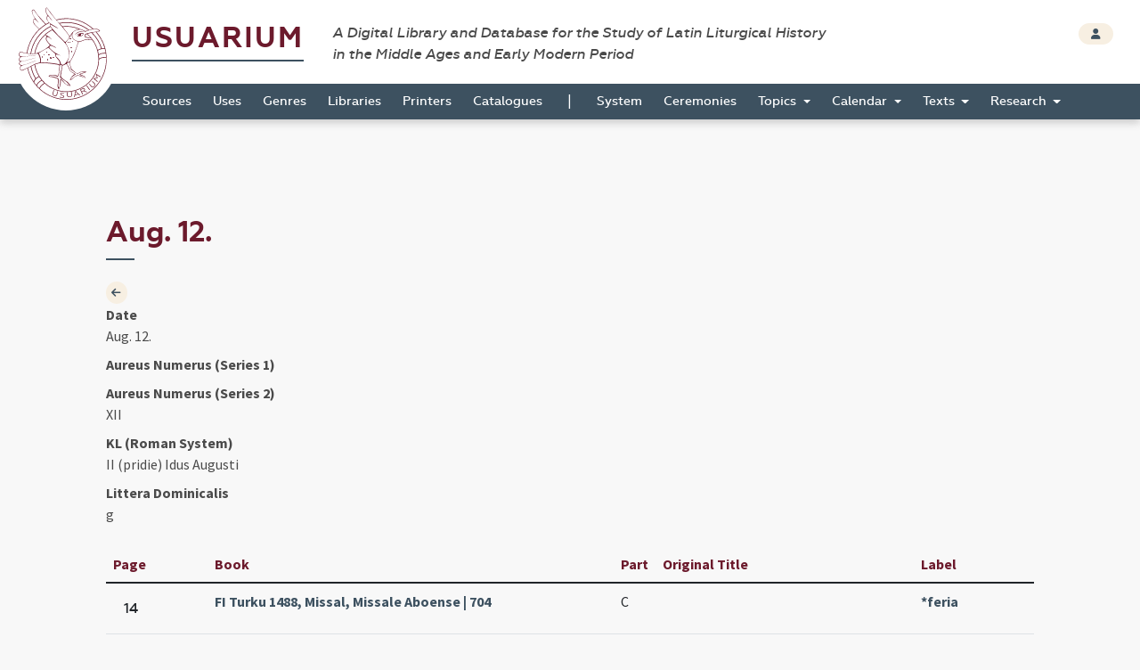

--- FILE ---
content_type: text/html; charset=UTF-8
request_url: https://usuarium.elte.hu/calendardate/232/view
body_size: 16520
content:
<!DOCTYPE html>
<html lang="hu">
    <head>

        <meta charset="utf-8">
        <meta name="viewport" content="width=device-width, initial-scale=1, shrink-to-fit=no">
        <meta name="description" content="">
        <meta name="author" content="">
        <meta name="google-site-verification" content="WneYVkzqDtl5jQyuauJitTt88ut9btGemZ9ACN-eQGc" />

        <title>The Digital Collection of Sources</title>

                    
    
    <link rel="stylesheet" href="/static/view.7dc65fca.css">
    </head>

    <body id="homepage" data-controller="layout">
        <div class="loading"></div>

        <header class="site_header">
            <a href="/" class="the_logo">
                <img src="/static/logo.1be0ae97.svg" />
            </a>

            <div class="header_top">
                <div class="container-fluid">
                    <div class="row">
                        <div class="col-10">
                            <h1 class="navbar-brand">
                                <a href="/">Usuarium</a>

                                <span class="subtitle">A Digital Library and Database for the Study of Latin Liturgical History<br> in the Middle Ages and Early Modern Period</span>
                            </h1>
                        </div>

                        <div class="col-2 text-end">
                            <div class="header_buttons">
                                                    <a href="/login" class="btn btn-secondary btn-sm" data-toggle="tooltip" data-placement="bottom" title="Login">
                                    <span class="fas fa-user"></span>
                                </a>
                                        
                    
                            </div>
                        </div>
                    </div>
                </div>
            </div>

            <div class="header_bottom" id="sticky">
                    <nav class="navbar navbar-expand-lg">
        <div class="container-fluid">
            <button class="navbar-toggler collapsed" type="button" data-bs-toggle="collapse" data-bs-target="#navbar-nav-main" aria-controls="navbar-nav-main" aria-expanded="false" aria-label="Toggle navigation">
                <span class="fas fa-bars"></span>
            </button>
            <div class="navbar-collapse collapse" id="navbar-nav-main">
                <ul class="navbar-nav">
                                            <li class="nav-item home-link">
                            <a class="nav-link" href="/"><img src="/static/logo-white.47195375.png" /></a>
                        </li>

                                                                        <li class="nav-item">
                            <a class="nav-link" href="/books">Sources</a>
                        </li>
                                                <li class="nav-item">
                            <a class="nav-link" href="/origins">Uses</a>
                        </li>
                                                <li class="nav-item">
                            <a class="nav-link" href="/genres">Genres</a>
                        </li>
                                                <li class="nav-item">
                            <a class="nav-link" href="/libraries">Libraries</a>
                        </li>
                                                <li class="nav-item">
                            <a class="nav-link" href="/printers">Printers</a>
                        </li>
                                                <li class="nav-item">
                            <a class="nav-link" href="/catalogues">Catalogues</a>
                        </li>

                        <li>
                            <span>|</span>
                        </li>

                                                <li class="nav-item">
                            <a class="nav-link" href="/system">System</a>
                        </li>
                                                <li class="nav-item">
                            <a class="nav-link" href="/indexlabels">Ceremonies</a>
                        </li>

                        <li class="nav-item dropdown">
                            <a class="nav-link dropdown-toggle" href="#" id="topicsDropdown" role="button" data-bs-toggle="dropdown" aria-haspopup="true" aria-expanded="false">
                                Topics
                            </a>
                            <div class="dropdown-menu" aria-labelledby="topicsDropdown">
                                <a class="dropdown-item" href="/topics/commune">Commune</a>
                                <a class="dropdown-item" href="/topics/votive">Votive</a>
                                <a class="dropdown-item" href="/topics/saintsfeasts">Saints and Feasts</a>
                            </div>
                        </li>

                        <li class="nav-item dropdown">
                            <a class="nav-link dropdown-toggle" href="#" id="navbar-menuitem-calendar" role="button" data-bs-toggle="dropdown" aria-haspopup="true" aria-expanded="false">
                                Calendar
                            </a>
                            <div class="dropdown-menu" aria-labelledby="navbar-menuitem-calendar">
                                <a class="dropdown-item" href="/calendarlabels">Saints and Feasts</a>
                                <a class="dropdown-item" href="/calendardate">Dates</a>
                            </div>
                        </li>
                        <li class="nav-item dropdown">
                            <a class="nav-link dropdown-toggle" href="#" id="navbar-menuitem-texts" role="button" data-bs-toggle="dropdown" aria-haspopup="true" aria-expanded="false">
                                Texts
                            </a>
                            <div class="dropdown-menu" aria-labelledby="navbar-menuitem-texts">
                                <a class="dropdown-item" href="/texts">Texts 2026 (ongoing)</a>
                                <a class="dropdown-item" href="/itemrepertories">Texts 2014 (outdated)</a>
                                <a class="dropdown-item" href="/bible_sources">Bible</a>
                                <a class="dropdown-item" href="/corpusorationum/">Corpus Orationum</a>
                            </div>
                        </li>
                        <li class="nav-item dropdown">
                            <a class="nav-link dropdown-toggle" href="#" id="navbar-menuitem-research" role="button" data-bs-toggle="dropdown" aria-haspopup="true" aria-expanded="false">
                                Research
                            </a>
                            <div class="dropdown-menu" aria-labelledby="navbar-menuitem-research">
                                <a class="dropdown-item" href="/research/synopsis?genre=10">Generic Synopsis</a>
                                <a class="dropdown-item" href="/research/assignment_statistics">Assignment Statistics</a>
                                <a class="dropdown-item" href="/research/item_statistics">Item Statistics</a>
                                <a class="dropdown-item" href="/research/index">Index</a>
                                <a class="dropdown-item" href="/research/conspectus">Conspectus</a>
                            </div>
                        </li>
                                    </ul>
            </div>
        </div>
    </nav>
            </div>
        </header>

        <div class="page"  data-controller="page-viewer">

            
    <div class="container-fluid">
        <div class="row">
            <div class="col-10 offset-1">

                <!-- TITLE -->
                <h2>Aug. 12.</h2>


                <!-- CONTENT -->
                <section class="item_details">
                    <div class="row">
                        <div class="col-1">
                                                        <a class="btn btn-icon btn-sm btn-secondary" href="/calendardate">
                                <span class="fas fa-arrow-left"></span>
                            </a>
                                                    </div>

                        
    <dl class="dl-horizontal">
        <dt>Date</dt>
        <dd>Aug. 12.</dd>

        <dt>Aureus Numerus (Series 1)</dt>
        <dd></dd>

        <dt>Aureus Numerus (Series 2)</dt>
        <dd>XII</dd>

        <dt>KL (Roman System)</dt>
        <dd>II (pridie) Idus Augusti</dd>

        <dt>Littera Dominicalis</dt>
        <dd>g</dd>
    </dl>

    

    
    
    
                <div class="table-responsive">
        <table class="table table-hover table-multiple-select">
            <thead>
                <tr>
                    <th>Page</th>
                    <th>Book</th>
                    <th>Part</th>
                    <th>Original Title</th>
                                            <th>Label</th>
                                                        </tr>
            </thead>
            <tbody>

                            <tr data-item-id="115965">
                    <td>
                        <div class="btn-group btn-group-xs" role="group">
                            <span class="btn btn-default">14</span>
                                                </div>
                    </td>
                    <td><a href="/book/704/view">FI Turku 1488, Missal, Missale Aboense | 704</a></td>
                    <td>
                        C
                    </td>
                    <td >
                        
                    </td>
                                            <td>
                                                                                                <a href="/calendarlabel/523/view">*feria</a>                        
                                                    </td>
                                                        </tr>
            
                            <tr data-item-id="1259">
                    <td>
                        <div class="btn-group btn-group-xs" role="group">
                            <span class="btn btn-default">14</span>
                                                </div>
                    </td>
                    <td><a href="/book/130/view">DE Hildesheim 1511, Missal, Missale Hildensemense | 130</a></td>
                    <td>
                        C
                    </td>
                    <td >
                        
                    </td>
                                            <td>
                                                                                                <a href="/calendarlabel/523/view">*feria</a>                        
                                                    </td>
                                                        </tr>
            
                            <tr data-item-id="2739">
                    <td>
                        <div class="btn-group btn-group-xs" role="group">
                            <span class="btn btn-default">14</span>
                                                </div>
                    </td>
                    <td><a href="/book/102/view">PL Warmia 1497, Missal, Missale Warmiense | 102</a></td>
                    <td>
                        C
                    </td>
                    <td >
                        
                    </td>
                                            <td>
                                                                                                <a href="/calendarlabel/523/view">*feria</a>                        
                                                    </td>
                                                        </tr>
            
                            <tr data-item-id="3157">
                    <td>
                        <div class="btn-group btn-group-xs" role="group">
                            <span class="btn btn-default">4</span>
                                                </div>
                    </td>
                    <td><a href="/book/336/view">SE Linköping 1400-1500, Missal, KB Stockholm A 97 | 336</a></td>
                    <td>
                        C
                    </td>
                    <td >
                        
                    </td>
                                            <td>
                                                                                                <a href="/calendarlabel/523/view">*feria</a>                        
                                                    </td>
                                                        </tr>
            
                            <tr data-item-id="3692">
                    <td>
                        <div class="btn-group btn-group-xs" role="group">
                            <span class="btn btn-default">19</span>
                                                </div>
                    </td>
                    <td><a href="/book/45/view">SE Lund 1514, Missal, Missale Lundense | 45</a></td>
                    <td>
                        C
                    </td>
                    <td >
                        
                    </td>
                                            <td>
                                                                                                <a href="/calendarlabel/523/view">*feria</a>                        
                                                    </td>
                                                        </tr>
            
                            <tr data-item-id="5459">
                    <td>
                        <div class="btn-group btn-group-xs" role="group">
                            <span class="btn btn-default">15</span>
                                                </div>
                    </td>
                    <td><a href="/book/137/view">PL OT 1499, Missal, Missale Dominorum Teutonicorum | 137</a></td>
                    <td>
                        C
                    </td>
                    <td >
                        
                    </td>
                                            <td>
                                                                                                <a href="/calendarlabel/523/view">*feria</a>                        
                                                    </td>
                                                        </tr>
            
                            <tr data-item-id="6754">
                    <td>
                        <div class="btn-group btn-group-xs" role="group">
                            <span class="btn btn-default">7</span>
                                                </div>
                    </td>
                    <td><a href="/book/560/view">LV Rīga 1450 (about), Missal, Akad. Rïga Ms. 1 (R 2665) | 560</a></td>
                    <td>
                        C
                    </td>
                    <td >
                        
                    </td>
                                            <td>
                                                                                                <a href="/calendarlabel/523/view">*feria</a>                        
                                                    </td>
                                                        </tr>
            
                            <tr data-item-id="7518">
                    <td>
                        <div class="btn-group btn-group-xs" role="group">
                            <span class="btn btn-default">11 (a3r)</span>
                                                </div>
                    </td>
                    <td><a href="/book/104/view">SE Strängnäs 1487, Missal, Missale Strengnense | 104</a></td>
                    <td>
                        C
                    </td>
                    <td >
                        
                    </td>
                                            <td>
                                                                                                <a href="/calendarlabel/523/view">*feria</a>                        
                                                    </td>
                                                        </tr>
            
                            <tr data-item-id="8105">
                    <td>
                        <div class="btn-group btn-group-xs" role="group">
                            <span class="btn btn-default">6</span>
                                                </div>
                    </td>
                    <td><a href="/book/652/view">SE Uppsala 1513, Missal, Missale Upsalense | 652</a></td>
                    <td>
                        C
                    </td>
                    <td >
                        
                    </td>
                                            <td>
                                                                                                <a href="/calendarlabel/523/view">*feria</a>                        
                                                    </td>
                                                        </tr>
            
                            <tr data-item-id="11495">
                    <td>
                        <div class="btn-group btn-group-xs" role="group">
                            <span class="btn btn-default">14</span>
                                                </div>
                    </td>
                    <td><a href="/book/20/view">DE Bamberg 1490, Missal, Missale Bambergense | 20</a></td>
                    <td>
                        C
                    </td>
                    <td >
                        
                    </td>
                                            <td>
                                                                                                <a href="/calendarlabel/523/view">*feria</a>                        
                                                    </td>
                                                        </tr>
            
                            <tr data-item-id="15271">
                    <td>
                        <div class="btn-group btn-group-xs" role="group">
                            <span class="btn btn-default">14</span>
                                                </div>
                    </td>
                    <td><a href="/book/171/view">FR Arras 1508, Missal, Missale Atrebatense | 171</a></td>
                    <td>
                        C
                    </td>
                    <td >
                        
                    </td>
                                            <td>
                                                                                                <a href="/calendarlabel/523/view">*feria</a>                        
                                                    </td>
                                                        </tr>
            
                            <tr data-item-id="16740">
                    <td>
                        <div class="btn-group btn-group-xs" role="group">
                            <span class="btn btn-default">11 (2r)</span>
                                                </div>
                    </td>
                    <td><a href="/book/107/view">FR Bayeux 1503, Missal, Missale Baiocense | 107</a></td>
                    <td>
                        C
                    </td>
                    <td >
                        
                    </td>
                                            <td>
                                                                                                <a href="/calendarlabel/523/view">*feria</a>                        
                                                    </td>
                                                        </tr>
            
                            <tr data-item-id="18256">
                    <td>
                        <div class="btn-group btn-group-xs" role="group">
                            <span class="btn btn-default">14</span>
                                                </div>
                    </td>
                    <td><a href="/book/209/view">FR Bordeaux 1475 (after), Missal, BNF Paris Lat. 00871 | 209</a></td>
                    <td>
                        C
                    </td>
                    <td >
                        
                    </td>
                                            <td>
                                                                                                <a href="/calendarlabel/523/view">*feria</a>                        
                                                    </td>
                                                        </tr>
            
                            <tr data-item-id="18896">
                    <td>
                        <div class="btn-group btn-group-xs" role="group">
                            <span class="btn btn-default">23</span>
                                                </div>
                    </td>
                    <td><a href="/book/158/view">FR Agde 1300-1400, Evangeliary, Sacramentary, BM Montpellier Ms. 28 | 158</a></td>
                    <td>
                        C
                    </td>
                    <td >
                        
                    </td>
                                            <td>
                                                                                                <a href="/calendarlabel/523/view">*feria</a>                        
                                                    </td>
                                                        </tr>
            
                            <tr data-item-id="20922">
                    <td>
                        <div class="btn-group btn-group-xs" role="group">
                            <span class="btn btn-default">11</span>
                                                </div>
                    </td>
                    <td><a href="/book/6/view">FR Besançon 1485, Missal, Missale Bisuntinense | 6</a></td>
                    <td>
                        C
                    </td>
                    <td >
                        
                    </td>
                                            <td>
                                                                                                <a href="/calendarlabel/523/view">*feria</a>                        
                                                    </td>
                                                        </tr>
            
                            <tr data-item-id="21503">
                    <td>
                        <div class="btn-group btn-group-xs" role="group">
                            <span class="btn btn-default">14</span>
                                                </div>
                    </td>
                    <td><a href="/book/209/view">FR Bordeaux 1475 (after), Missal, BNF Paris Lat. 00871 | 209</a></td>
                    <td>
                        C
                    </td>
                    <td >
                        
                    </td>
                                            <td>
                                                                                                <a href="/calendarlabel/523/view">*feria</a>                        
                                                    </td>
                                                        </tr>
            
                            <tr data-item-id="26414">
                    <td>
                        <div class="btn-group btn-group-xs" role="group">
                            <span class="btn btn-default">9</span>
                                                </div>
                    </td>
                    <td><a href="/book/17/view">CH Lausanne 1493, Missal, Missale Lausannense | 17</a></td>
                    <td>
                        C
                    </td>
                    <td >
                        
                    </td>
                                            <td>
                                                                                                <a href="/calendarlabel/523/view">*feria</a>                        
                                                    </td>
                                                        </tr>
            
                            <tr data-item-id="29029">
                    <td>
                        <div class="btn-group btn-group-xs" role="group">
                            <span class="btn btn-default">155 (77r)</span>
                                                </div>
                    </td>
                    <td><a href="/book/462/view">FR OCist 1100-1200, Gradual, Sacramentary, BM Laon Ms. 232 | 462</a></td>
                    <td>
                        C
                    </td>
                    <td >
                        
                    </td>
                                            <td>
                                                                                                <a href="/calendarlabel/523/view">*feria</a>                        
                                                    </td>
                                                        </tr>
            
                            <tr data-item-id="29645">
                    <td>
                        <div class="btn-group btn-group-xs" role="group">
                            <span class="btn btn-default">11</span>
                                                </div>
                    </td>
                    <td><a href="/book/725/view">DE Schäftlarn 1100-1200, Gradual, Mass Lectionary, Sacramentary, BSB München Clm 17019 | 725</a></td>
                    <td>
                        C
                    </td>
                    <td >
                        
                    </td>
                                            <td>
                                                                                                <a href="/calendarlabel/523/view">*feria</a>                        
                                                    </td>
                                                        </tr>
            
                            <tr data-item-id="31553">
                    <td>
                        <div class="btn-group btn-group-xs" role="group">
                            <span class="btn btn-default">22</span>
                                                </div>
                    </td>
                    <td><a href="/book/127/view">DE Eichstätt 1494, Missal, Missale Eystetense | 127</a></td>
                    <td>
                        C
                    </td>
                    <td >
                        
                    </td>
                                            <td>
                                                                                                <a href="/calendarlabel/523/view">*feria</a>                        
                                                    </td>
                                                        </tr>
            
                            <tr data-item-id="36863">
                    <td>
                        <div class="btn-group btn-group-xs" role="group">
                            <span class="btn btn-default">9</span>
                                                </div>
                    </td>
                    <td><a href="/book/604/view">FR Tarentaise 1530, Missal, Missale Tarentasiense | 604</a></td>
                    <td>
                        C
                    </td>
                    <td >
                        
                    </td>
                                            <td>
                                                                                                <a href="/calendarlabel/523/view">*feria</a>                        
                                                    </td>
                                                        </tr>
            
                            <tr data-item-id="38618">
                    <td>
                        <div class="btn-group btn-group-xs" role="group">
                            <span class="btn btn-default">9</span>
                                                </div>
                    </td>
                    <td><a href="/book/85/view">FR Viviers 1527, Missal, Missale Vivariense | 85</a></td>
                    <td>
                        C
                    </td>
                    <td >
                        
                    </td>
                                            <td>
                                                                                                <a href="/calendarlabel/523/view">*feria</a>                        
                                                    </td>
                                                        </tr>
            
                            <tr data-item-id="41255">
                    <td>
                        <div class="btn-group btn-group-xs" role="group">
                            <span class="btn btn-default">18</span>
                                                </div>
                    </td>
                    <td><a href="/book/204/view">FR Beauvais 1514, Missal, Missale Belvacense | 204</a></td>
                    <td>
                        C
                    </td>
                    <td >
                        
                    </td>
                                            <td>
                                                                                                <a href="/calendarlabel/523/view">*feria</a>                        
                                                    </td>
                                                        </tr>
            
                            <tr data-item-id="43763">
                    <td>
                        <div class="btn-group btn-group-xs" role="group">
                            <span class="btn btn-default">20</span>
                                                </div>
                    </td>
                    <td><a href="/book/50/view">ES Lleida 1524, Missal, Missale Illerdense | 50</a></td>
                    <td>
                        C
                    </td>
                    <td >
                        
                    </td>
                                            <td>
                                                                                                <a href="/calendarlabel/523/view">*feria</a>                        
                                                    </td>
                                                        </tr>
            
                            <tr data-item-id="44452">
                    <td>
                        <div class="btn-group btn-group-xs" role="group">
                            <span class="btn btn-default">11</span>
                                                    <a href="#" class="btn btn-default remark" data-remark-text="Lated added: &#039;Clarae virginis&#039;" title="View Remark"><span class="glyphicon glyphicon-comment"></span></a>
                                                </div>
                    </td>
                    <td><a href="/book/709/view">FR Metz 1348, Missal, BM Metz Ms. 10 | 709</a></td>
                    <td>
                        C
                    </td>
                    <td >
                        
                    </td>
                                            <td>
                                                                                                <a href="/calendarlabel/523/view">*feria</a>                        
                                                    </td>
                                                        </tr>
            
                            <tr data-item-id="45643">
                    <td>
                        <div class="btn-group btn-group-xs" role="group">
                            <span class="btn btn-default">10</span>
                                                </div>
                    </td>
                    <td><a href="/book/434/view">HU DU 1480, Missal, Missale Dominorum Ultramontanorum | 434</a></td>
                    <td>
                        C
                    </td>
                    <td >
                        
                    </td>
                                            <td>
                                                                                                <a href="/calendarlabel/523/view">*feria</a>                        
                                                    </td>
                                                        </tr>
            
                            <tr data-item-id="47055">
                    <td>
                        <div class="btn-group btn-group-xs" role="group">
                            <span class="btn btn-default">7</span>
                                                </div>
                    </td>
                    <td><a href="/book/159/view">FR Agen 1531, Missal, Missale Agenense | 159</a></td>
                    <td>
                        C
                    </td>
                    <td >
                        
                    </td>
                                            <td>
                                                                                                <a href="/calendarlabel/523/view">*feria</a>                        
                                                    </td>
                                                        </tr>
            
                            <tr data-item-id="47703">
                    <td>
                        <div class="btn-group btn-group-xs" role="group">
                            <span class="btn btn-default">222 (107v)</span>
                                                </div>
                    </td>
                    <td><a href="/book/168/view">FR Arles 1200-1300, Missal, BNF Paris Lat. 00839 | 168</a></td>
                    <td>
                        C
                    </td>
                    <td >
                        
                    </td>
                                            <td>
                                                                                                <a href="/calendarlabel/523/view">*feria</a>                        
                                                    </td>
                                                        </tr>
            
                            <tr data-item-id="49637">
                    <td>
                        <div class="btn-group btn-group-xs" role="group">
                            <span class="btn btn-default">18</span>
                                                </div>
                    </td>
                    <td><a href="/book/88/view">FR Cambrai 1507, Missal, Missale Cameracense | 88</a></td>
                    <td>
                        C
                    </td>
                    <td >
                        
                    </td>
                                            <td>
                                                                                                <a href="/calendarlabel/523/view">*feria</a>                        
                                                    </td>
                                                        </tr>
            
                            <tr data-item-id="51643">
                    <td>
                        <div class="btn-group btn-group-xs" role="group">
                            <span class="btn btn-default">14</span>
                                                </div>
                    </td>
                    <td><a href="/book/771/view">CH Genève 1521, Missal, Missale Gebennense | 771</a></td>
                    <td>
                        C
                    </td>
                    <td >
                        
                    </td>
                                            <td>
                                                                                                <a href="/calendarlabel/523/view">*feria</a>                        
                                                    </td>
                                                        </tr>
            
                            <tr data-item-id="52864">
                    <td>
                        <div class="btn-group btn-group-xs" role="group">
                            <span class="btn btn-default">14</span>
                                                </div>
                    </td>
                    <td><a href="/book/4/view">DE Magdeburg 1503, Missal, Missale Magdeburgense | 4</a></td>
                    <td>
                        C
                    </td>
                    <td >
                        
                    </td>
                                            <td>
                                                                                                <a href="/calendarlabel/523/view">*feria</a>                        
                                                    </td>
                                                        </tr>
            
                            <tr data-item-id="53514">
                    <td>
                        <div class="btn-group btn-group-xs" role="group">
                            <span class="btn btn-default">12</span>
                                                </div>
                    </td>
                    <td><a href="/book/29/view">DE Meißen 1502, Missal, Missale Misnense | 29</a></td>
                    <td>
                        C
                    </td>
                    <td >
                        
                    </td>
                                            <td>
                                                                                                <a href="/calendarlabel/523/view">*feria</a>                        
                                                    </td>
                                                        </tr>
            
                            <tr data-item-id="54895">
                    <td>
                        <div class="btn-group btn-group-xs" role="group">
                            <span class="btn btn-default">12</span>
                                                </div>
                    </td>
                    <td><a href="/book/30/view">DE Merseburg 1502, Missal, Missale Merseburgense | 30</a></td>
                    <td>
                        C
                    </td>
                    <td >
                        
                    </td>
                                            <td>
                                                                                                <a href="/calendarlabel/523/view">*feria</a>                        
                                                    </td>
                                                        </tr>
            
                            <tr data-item-id="56064">
                    <td>
                        <div class="btn-group btn-group-xs" role="group">
                            <span class="btn btn-default">12 (4r)</span>
                                                </div>
                    </td>
                    <td><a href="/book/31/view">DE Minden 1513, Missal, Missale Mindense | 31</a></td>
                    <td>
                        C
                    </td>
                    <td >
                        
                    </td>
                                            <td>
                                                                                                <a href="/calendarlabel/523/view">*feria</a>                        
                                                    </td>
                                                        </tr>
            
                            <tr data-item-id="57947">
                    <td>
                        <div class="btn-group btn-group-xs" role="group">
                            <span class="btn btn-default">16</span>
                                                </div>
                    </td>
                    <td><a href="/book/81/view">FR Rouen 1495, Missal, Missale Rothomagense | 81</a></td>
                    <td>
                        C
                    </td>
                    <td >
                        
                    </td>
                                            <td>
                                                                                                <a href="/calendarlabel/523/view">*feria</a>                        
                                                    </td>
                                                        </tr>
            
                            <tr data-item-id="59426">
                    <td>
                        <div class="btn-group btn-group-xs" role="group">
                            <span class="btn btn-default">20</span>
                                                </div>
                    </td>
                    <td><a href="/book/35/view">AT Salzburg 1498, Missal, Missale Salisburgense | 35</a></td>
                    <td>
                        C
                    </td>
                    <td >
                        
                    </td>
                                            <td>
                                                                                                <a href="/calendarlabel/523/view">*feria</a>                        
                                                    </td>
                                                        </tr>
            
                            <tr data-item-id="63514">
                    <td>
                        <div class="btn-group btn-group-xs" role="group">
                            <span class="btn btn-default">14</span>
                                                </div>
                    </td>
                    <td><a href="/book/748/view">DE Würzburg 1493, Missal, Missale Herbipolense | 748</a></td>
                    <td>
                        C
                    </td>
                    <td >
                        
                    </td>
                                            <td>
                                                                                                <a href="/calendarlabel/523/view">*feria</a>                        
                                                    </td>
                                                        </tr>
            
                            <tr data-item-id="65584">
                    <td>
                        <div class="btn-group btn-group-xs" role="group">
                            <span class="btn btn-default">14</span>
                                                </div>
                    </td>
                    <td><a href="/book/171/view">FR Arras 1508, Missal, Missale Atrebatense | 171</a></td>
                    <td>
                        C
                    </td>
                    <td >
                        
                    </td>
                                            <td>
                                                                                                <a href="/calendarlabel/523/view">*feria</a>                        
                                                    </td>
                                                        </tr>
            
                            <tr data-item-id="68155">
                    <td>
                        <div class="btn-group btn-group-xs" role="group">
                            <span class="btn btn-default">14</span>
                                                </div>
                    </td>
                    <td><a href="/book/24/view">DE Halberstadt 1511, Missal, Missale Halberstadense | 24</a></td>
                    <td>
                        C
                    </td>
                    <td >
                        
                    </td>
                                            <td>
                                                                                                <a href="/calendarlabel/523/view">*feria</a>                        
                                                    </td>
                                                        </tr>
            
                            <tr data-item-id="68781">
                    <td>
                        <div class="btn-group btn-group-xs" role="group">
                            <span class="btn btn-default">13 (5r)</span>
                                                </div>
                    </td>
                    <td><a href="/book/25/view">DE Havelberg 1489, Missal, Missale Havelbergense | 25</a></td>
                    <td>
                        C
                    </td>
                    <td >
                        
                    </td>
                                            <td>
                                                                                                <a href="/calendarlabel/523/view">*feria</a>                        
                                                    </td>
                                                        </tr>
            
                            <tr data-item-id="69882">
                    <td>
                        <div class="btn-group btn-group-xs" role="group">
                            <span class="btn btn-default">33</span>
                                                </div>
                    </td>
                    <td><a href="/book/89/view">GB Hereford 1502, Missal, Missale Herfordense | 89</a></td>
                    <td>
                        C
                    </td>
                    <td >
                        
                    </td>
                                            <td>
                                                                                                <a href="/calendarlabel/523/view">*feria</a>                        
                                                    </td>
                                                        </tr>
            
                            <tr data-item-id="72109">
                    <td>
                        <div class="btn-group btn-group-xs" role="group">
                            <span class="btn btn-default">16</span>
                                                </div>
                    </td>
                    <td><a href="/book/27/view">DE Konstanz 1505, Missal, Missale Constantiense | 27</a></td>
                    <td>
                        C
                    </td>
                    <td >
                        
                    </td>
                                            <td>
                                                                                                <a href="/calendarlabel/523/view">*feria</a>                        
                                                    </td>
                                                        </tr>
            
                            <tr data-item-id="72768">
                    <td>
                        <div class="btn-group btn-group-xs" role="group">
                            <span class="btn btn-default">9</span>
                                                </div>
                    </td>
                    <td><a href="/book/40/view">PL Kamień Pomorski 1506, Missal, Missale Caminense | 40</a></td>
                    <td>
                        C
                    </td>
                    <td >
                        
                    </td>
                                            <td>
                                                                                                <a href="/calendarlabel/523/view">*feria</a>                        
                                                    </td>
                                                        </tr>
            
                            <tr data-item-id="73516">
                    <td>
                        <div class="btn-group btn-group-xs" role="group">
                            <span class="btn btn-default">10</span>
                                                </div>
                    </td>
                    <td><a href="/book/406/view">FR Noyon 1541, Missal, Missale Noviomense | 406</a></td>
                    <td>
                        C
                    </td>
                    <td >
                        
                    </td>
                                            <td>
                                                                                                <a href="/calendarlabel/523/view">*feria</a>                        
                                                    </td>
                                                        </tr>
            
                            <tr data-item-id="76067">
                    <td>
                        <div class="btn-group btn-group-xs" role="group">
                            <span class="btn btn-default">23 (4r)</span>
                                                </div>
                    </td>
                    <td><a href="/book/543/view">PL Poznań 1524, Missal, Missale Posnaniense | 543</a></td>
                    <td>
                        C
                    </td>
                    <td >
                        
                    </td>
                                            <td>
                                                                                                <a href="/calendarlabel/523/view">*feria</a>                        
                                                    </td>
                                                        </tr>
            
                            <tr data-item-id="76719">
                    <td>
                        <div class="btn-group btn-group-xs" role="group">
                            <span class="btn btn-default">12 (15)</span>
                                                </div>
                    </td>
                    <td><a href="/book/8/view">PL Płock 1520, Missal, Missale Plocense | 8</a></td>
                    <td>
                        C
                    </td>
                    <td >
                        
                    </td>
                                            <td>
                                                                                                <a href="/calendarlabel/523/view">*feria</a>                        
                                                    </td>
                                                        </tr>
            
                            <tr data-item-id="78051">
                    <td>
                        <div class="btn-group btn-group-xs" role="group">
                            <span class="btn btn-default">15</span>
                                                </div>
                    </td>
                    <td><a href="/book/458/view">FR OPraem 1578, Missal, Missale Praemonstratense | 458</a></td>
                    <td>
                        C
                    </td>
                    <td >
                        
                    </td>
                                            <td>
                                                                                                <a href="/calendarlabel/523/view">*feria</a>                        
                                                    </td>
                                                        </tr>
            
                            <tr data-item-id="78727">
                    <td>
                        <div class="btn-group btn-group-xs" role="group">
                            <span class="btn btn-default">20</span>
                                                </div>
                    </td>
                    <td><a href="/book/457/view">FR OPraem 1530, Missal, Missale Praemonstratense | 457</a></td>
                    <td>
                        C
                    </td>
                    <td >
                        
                    </td>
                                            <td>
                                                                                                <a href="/calendarlabel/523/view">*feria</a>                        
                                                    </td>
                                                        </tr>
            
                            <tr data-item-id="79373">
                    <td>
                        <div class="btn-group btn-group-xs" role="group">
                            <span class="btn btn-default">12</span>
                                                </div>
                    </td>
                    <td><a href="/book/456/view">FR OPraem 1510, Missal, Missale Praemonstratense | 456</a></td>
                    <td>
                        C
                    </td>
                    <td >
                        
                    </td>
                                            <td>
                                                                                                <a href="/calendarlabel/523/view">*feria</a>                        
                                                    </td>
                                                        </tr>
            
                            <tr data-item-id="79977">
                    <td>
                        <div class="btn-group btn-group-xs" role="group">
                            <span class="btn btn-default">8</span>
                                                </div>
                    </td>
                    <td><a href="/book/42/view">DE Ratzeburg 1492-1493, Missal, Missale Raceburgense | 42</a></td>
                    <td>
                        C
                    </td>
                    <td >
                        
                    </td>
                                            <td>
                                                                                                <a href="/calendarlabel/523/view">*feria</a>                        
                                                    </td>
                                                        </tr>
            
                            <tr data-item-id="82996">
                    <td>
                        <div class="btn-group btn-group-xs" role="group">
                            <span class="btn btn-default">9</span>
                                                </div>
                    </td>
                    <td><a href="/book/7/view">GB Salisbury 1516, Missal, Missale Sarum | 7</a></td>
                    <td>
                        C
                    </td>
                    <td >
                        
                    </td>
                                            <td>
                                                                                                <a href="/calendarlabel/523/view">*feria</a>                        
                                                    </td>
                                                        </tr>
            
                            <tr data-item-id="85736">
                    <td>
                        <div class="btn-group btn-group-xs" role="group">
                            <span class="btn btn-default">10</span>
                                                </div>
                    </td>
                    <td><a href="/book/187/view">FR Auxerre 1300-1400, Missal, Pontifical, BNF Paris Lat. 17316 | 187</a></td>
                    <td>
                        C
                    </td>
                    <td >
                        
                    </td>
                                            <td>
                                                                                                <a href="/calendarlabel/523/view">*feria</a>                        
                                                    </td>
                                                        </tr>
            
                            <tr data-item-id="87088">
                    <td>
                        <div class="btn-group btn-group-xs" role="group">
                            <span class="btn btn-default">12</span>
                                                </div>
                    </td>
                    <td><a href="/book/191/view">FR Avranches 1534, Missal, Missale Abrincense | 191</a></td>
                    <td>
                        C
                    </td>
                    <td >
                        
                    </td>
                                            <td>
                                                                                                <a href="/calendarlabel/523/view">*feria</a>                        
                                                    </td>
                                                        </tr>
            
                            <tr data-item-id="88486">
                    <td>
                        <div class="btn-group btn-group-xs" role="group">
                            <span class="btn btn-default">16</span>
                                                </div>
                    </td>
                    <td><a href="/book/233/view">FR Chartres 1490, Missal, Missale Carnotense | 233</a></td>
                    <td>
                        C
                    </td>
                    <td >
                        
                    </td>
                                            <td>
                                                                                                <a href="/calendarlabel/523/view">*feria</a>                        
                                                    </td>
                                                        </tr>
            
                            <tr data-item-id="89124">
                    <td>
                        <div class="btn-group btn-group-xs" role="group">
                            <span class="btn btn-default">12</span>
                                                </div>
                    </td>
                    <td><a href="/book/272/view">FR Cluny 1493, Missal, Missale Cluniacense | 272</a></td>
                    <td>
                        C
                    </td>
                    <td >
                        
                    </td>
                                            <td>
                                                                                                <a href="/calendarlabel/523/view">*feria</a>                        
                                                    </td>
                                                        </tr>
            
                            <tr data-item-id="89798">
                    <td>
                        <div class="btn-group btn-group-xs" role="group">
                            <span class="btn btn-default">22</span>
                                                </div>
                    </td>
                    <td><a href="/book/243/view">FR Elne 1500, Breviary, Breviarium Elnense | 243</a></td>
                    <td>
                        C
                    </td>
                    <td >
                        
                    </td>
                                            <td>
                                                                                                <a href="/calendarlabel/523/view">*feria</a>                        
                                                    </td>
                                                        </tr>
            
                            <tr data-item-id="90548">
                    <td>
                        <div class="btn-group btn-group-xs" role="group">
                            <span class="btn btn-default">11</span>
                                                </div>
                    </td>
                    <td><a href="/book/320/view">FR Laon 1491, Missal, Missale Laudunense | 320</a></td>
                    <td>
                        C
                    </td>
                    <td >
                        
                    </td>
                                            <td>
                                                                                                <a href="/calendarlabel/523/view">*feria</a>                        
                                                    </td>
                                                        </tr>
            
                            <tr data-item-id="91085">
                    <td>
                        <div class="btn-group btn-group-xs" role="group">
                            <span class="btn btn-default">15</span>
                                                </div>
                    </td>
                    <td><a href="/book/326/view">FR Le Mans 1482 (about), Missal, Missale Cenomanense | 326</a></td>
                    <td>
                        C
                    </td>
                    <td >
                        
                    </td>
                                            <td>
                                                                                                <a href="/calendarlabel/523/view">*feria</a>                        
                                                    </td>
                                                        </tr>
            
                            <tr data-item-id="93705">
                    <td>
                        <div class="btn-group btn-group-xs" role="group">
                            <span class="btn btn-default">11</span>
                                                </div>
                    </td>
                    <td><a href="/book/360/view">FR Mâcon 1532, Missal, Missale Matisconense | 360</a></td>
                    <td>
                        C
                    </td>
                    <td >
                        
                    </td>
                                            <td>
                                                                                                <a href="/calendarlabel/523/view">*feria</a>                        
                                                    </td>
                                                        </tr>
            
                            <tr data-item-id="95096">
                    <td>
                        <div class="btn-group btn-group-xs" role="group">
                            <span class="btn btn-default">18</span>
                                                </div>
                    </td>
                    <td><a href="/book/372/view">FR Meaux 1492, Missal, Missale Meldense | 372</a></td>
                    <td>
                        C
                    </td>
                    <td >
                        
                    </td>
                                            <td>
                                                                                                <a href="/calendarlabel/523/view">*feria</a>                        
                                                    </td>
                                                        </tr>
            
                            <tr data-item-id="96341">
                    <td>
                        <div class="btn-group btn-group-xs" role="group">
                            <span class="btn btn-default">12</span>
                                                </div>
                    </td>
                    <td><a href="/book/404/view">GB Norwich 1400 (about), Missal, BL London Add. Ms. 25588 | 404</a></td>
                    <td>
                        C
                    </td>
                    <td >
                        
                    </td>
                                            <td>
                                                                                                <a href="/calendarlabel/523/view">*feria</a>                        
                                                    </td>
                                                        </tr>
            
                            <tr data-item-id="96987">
                    <td>
                        <div class="btn-group btn-group-xs" role="group">
                            <span class="btn btn-default">17</span>
                                                </div>
                    </td>
                    <td><a href="/book/423/view">FR OCist 1486-1487, Missal, Missale Cisterciense | 423</a></td>
                    <td>
                        C
                    </td>
                    <td >
                        
                    </td>
                                            <td>
                                                                                                <a href="/calendarlabel/523/view">*feria</a>                        
                                                    </td>
                                                        </tr>
            
                            <tr data-item-id="97610">
                    <td>
                        <div class="btn-group btn-group-xs" role="group">
                            <span class="btn btn-default">12</span>
                                                </div>
                    </td>
                    <td><a href="/book/54/view">ES Pamplona 1501 (about), Missal, Missale Pampilonense | 54</a></td>
                    <td>
                        C
                    </td>
                    <td >
                        
                    </td>
                                            <td>
                                                                                                <a href="/calendarlabel/523/view">*feria</a>                        
                                                    </td>
                                                        </tr>
            
                            <tr data-item-id="101790">
                    <td>
                        <div class="btn-group btn-group-xs" role="group">
                            <span class="btn btn-default">11</span>
                                                </div>
                    </td>
                    <td><a href="/book/582/view">FR Senlis 1524, Missal, Missale Silvanectense | 582</a></td>
                    <td>
                        C
                    </td>
                    <td >
                        
                    </td>
                                            <td>
                                                                                                <a href="/calendarlabel/523/view">*feria</a>                        
                                                    </td>
                                                        </tr>
            
                            <tr data-item-id="105428">
                    <td>
                        <div class="btn-group btn-group-xs" role="group">
                            <span class="btn btn-default">9</span>
                                                </div>
                    </td>
                    <td><a href="/book/87/view">FR Thérouanne 1491, Missal, Missale Morinense | 87</a></td>
                    <td>
                        C
                    </td>
                    <td >
                        
                    </td>
                                            <td>
                                                                                                <a href="/calendarlabel/523/view">*feria</a>                        
                                                    </td>
                                                        </tr>
            
                            <tr data-item-id="106699">
                    <td>
                        <div class="btn-group btn-group-xs" role="group">
                            <span class="btn btn-default">15</span>
                                                </div>
                    </td>
                    <td><a href="/book/5/view">FR Toulouse 1490, Missal, Missale Tolosanum | 5</a></td>
                    <td>
                        C
                    </td>
                    <td >
                        
                    </td>
                                            <td>
                                                                                                <a href="/calendarlabel/523/view">*feria</a>                        
                                                    </td>
                                                        </tr>
            
                            <tr data-item-id="112164">
                    <td>
                        <div class="btn-group btn-group-xs" role="group">
                            <span class="btn btn-default">42</span>
                                                </div>
                    </td>
                    <td><a href="/book/90/view">GB York 1100-1516, Missal, Missale Eboracense | 90</a></td>
                    <td>
                        C
                    </td>
                    <td >
                        
                    </td>
                                            <td>
                                                                                                <a href="/calendarlabel/523/view">*feria</a>                        
                                                    </td>
                                                        </tr>
            
                            <tr data-item-id="112917">
                    <td>
                        <div class="btn-group btn-group-xs" role="group">
                            <span class="btn btn-default">8</span>
                                                </div>
                    </td>
                    <td><a href="/book/70/view">FR Amiens 1487, Missal, Missale Ambianense | 70</a></td>
                    <td>
                        C
                    </td>
                    <td >
                        
                    </td>
                                            <td>
                                                                                                <a href="/calendarlabel/523/view">*feria</a>                        
                                                    </td>
                                                        </tr>
            
                            <tr data-item-id="114188">
                    <td>
                        <div class="btn-group btn-group-xs" role="group">
                            <span class="btn btn-default">12</span>
                                                </div>
                    </td>
                    <td><a href="/book/330/view">FR Limoges 1100-1200, Sacramentary, BNF Paris Lat. 09438 | 330</a></td>
                    <td>
                        C
                    </td>
                    <td >
                        
                    </td>
                                            <td>
                                                                                                <a href="/calendarlabel/523/view">*feria</a>                        
                                                    </td>
                                                        </tr>
            
                            <tr data-item-id="114733">
                    <td>
                        <div class="btn-group btn-group-xs" role="group">
                            <span class="btn btn-default">15</span>
                                                </div>
                    </td>
                    <td><a href="/book/97/view">NO Trondheim 1519, Missal, Missale Nidrosiense | 97</a></td>
                    <td>
                        C
                    </td>
                    <td >
                        
                    </td>
                                            <td>
                                                                                                <a href="/calendarlabel/523/view">*feria</a>                        
                                                    </td>
                                                        </tr>
            
                            <tr data-item-id="32868">
                    <td>
                        <div class="btn-group btn-group-xs" role="group">
                            <span class="btn btn-default">41</span>
                                                </div>
                    </td>
                    <td><a href="/book/66/view">ES Calahorra 1554, Missal, Missale Calagurritanum et Calciatense | 66</a></td>
                    <td>
                        C
                    </td>
                    <td >
                        Octava sancti Laurentii
                    </td>
                                            <td>
                                                                                                <a href="/calendarlabel/355/view">*infra octavas</a>                        
                                                    </td>
                                                        </tr>
            
                            <tr data-item-id="33159">
                    <td>
                        <div class="btn-group btn-group-xs" role="group">
                            <span class="btn btn-default">469</span>
                                                </div>
                    </td>
                    <td><a href="/book/66/view">ES Calahorra 1554, Missal, Missale Calagurritanum et Calciatense | 66</a></td>
                    <td>
                        S
                    </td>
                    <td >
                        In octavo sancti Laurentii
                    </td>
                                            <td>
                                                                                                <a href="/calendarlabel/355/view">*infra octavas</a>                        
                                                    </td>
                                                        </tr>
            
                            <tr data-item-id="67517">
                    <td>
                        <div class="btn-group btn-group-xs" role="group">
                            <span class="btn btn-default">14</span>
                                                </div>
                    </td>
                    <td><a href="/book/75/view">FR Évreux 1497, Missal, Missale Ebroicense | 75</a></td>
                    <td>
                        C
                    </td>
                    <td >
                        De octabis sancti Taurini
                    </td>
                                            <td>
                                                                                                <a href="/calendarlabel/355/view">*infra octavas</a>                        
                                                    </td>
                                                        </tr>
            
                            <tr data-item-id="67802">
                    <td>
                        <div class="btn-group btn-group-xs" role="group">
                            <span class="btn btn-default">378 (164v)</span>
                                                </div>
                    </td>
                    <td><a href="/book/75/view">FR Évreux 1497, Missal, Missale Ebroicense | 75</a></td>
                    <td>
                        S
                    </td>
                    <td >
                        De octabis sancti Taurini
                    </td>
                                            <td>
                                                                                                <a href="/calendarlabel/355/view">*infra octavas</a>                        
                                                    </td>
                                                        </tr>
            
                            <tr data-item-id="111512">
                    <td>
                        <div class="btn-group btn-group-xs" role="group">
                            <span class="btn btn-default">6</span>
                                                </div>
                    </td>
                    <td><a href="/book/671/view">ES Vic 1496, Missal, Missale Vicense | 671</a></td>
                    <td>
                        C
                    </td>
                    <td >
                        Septem fratrum dormientium martyrum
                    </td>
                                            <td>
                                                                                                <a href="/calendarlabel/6366/view">7 dormientes</a>                        
                                                    </td>
                                                        </tr>
            
                            <tr data-item-id="111810">
                    <td>
                        <div class="btn-group btn-group-xs" role="group">
                            <span class="btn btn-default">254</span>
                                                </div>
                    </td>
                    <td><a href="/book/671/view">ES Vic 1496, Missal, Missale Vicense | 671</a></td>
                    <td>
                        S
                    </td>
                    <td >
                        In natale septem dormientium
                    </td>
                                            <td>
                                                                                                <a href="/calendarlabel/6366/view">7 dormientes</a>                        
                                                    </td>
                                                        </tr>
            
                            <tr data-item-id="91695">
                    <td>
                        <div class="btn-group btn-group-xs" role="group">
                            <span class="btn btn-default">18</span>
                                                </div>
                    </td>
                    <td><a href="/book/10/view">FR Le Puy-en-Velay 1543, Missal, Missale Aniciense | 10</a></td>
                    <td>
                        C
                    </td>
                    <td >
                        Andeoli martyris
                    </td>
                                            <td>
                                                                                                <a href="/calendarlabel/6480/view">Andeolus</a>                        
                                                    </td>
                                                        </tr>
            
                            <tr data-item-id="92010">
                    <td>
                        <div class="btn-group btn-group-xs" role="group">
                            <span class="btn btn-default">530 (239v)</span>
                                                </div>
                    </td>
                    <td><a href="/book/10/view">FR Le Puy-en-Velay 1543, Missal, Missale Aniciense | 10</a></td>
                    <td>
                        S
                    </td>
                    <td >
                        Andeoli martyris
                    </td>
                                            <td>
                                                                                                <a href="/calendarlabel/6480/view">Andeolus</a>                        
                                                    </td>
                                                        </tr>
            
                            <tr data-item-id="27777">
                    <td>
                        <div class="btn-group btn-group-xs" role="group">
                            <span class="btn btn-default">15</span>
                                                </div>
                    </td>
                    <td><a href="/book/350/view">FR Lyon 1530, Missal, Missale Lugdunense | 350</a></td>
                    <td>
                        C
                    </td>
                    <td >
                        Translatio sancti Andeoli martyris
                    </td>
                                            <td>
                                                                                                <a href="/calendarlabel/3837/view">Andeolus (Translatio)</a>                        
                                                    </td>
                                                        </tr>
            
                            <tr data-item-id="28075">
                    <td>
                        <div class="btn-group btn-group-xs" role="group">
                            <span class="btn btn-default">302 (140v)</span>
                                                </div>
                    </td>
                    <td><a href="/book/350/view">FR Lyon 1530, Missal, Missale Lugdunense | 350</a></td>
                    <td>
                        S
                    </td>
                    <td >
                        In translatione sancti Andeoli martyris
                    </td>
                                            <td>
                                                                                                <a href="/calendarlabel/3837/view">Andeolus (Translatio)</a>                        
                                                    </td>
                                                        </tr>
            
                            <tr data-item-id="66247">
                    <td>
                        <div class="btn-group btn-group-xs" role="group">
                            <span class="btn btn-default">13 (3r)</span>
                                                </div>
                    </td>
                    <td><a href="/book/110/view">FR Die 1499, Missal, Missale Dyense | 110</a></td>
                    <td>
                        C
                    </td>
                    <td >
                        Andeoli martyris
                    </td>
                                            <td>
                                                                                                <a href="/calendarlabel/3837/view">Andeolus (Translatio)</a>                        
                                                    </td>
                                                        </tr>
            
                            <tr data-item-id="22800">
                    <td>
                        <div class="btn-group btn-group-xs" role="group">
                            <span class="btn btn-default">12</span>
                                                </div>
                    </td>
                    <td><a href="/book/21/view">DE Brandenburg 1494, Missal, Missale Brandenburgense | 21</a></td>
                    <td>
                        C
                    </td>
                    <td >
                        Bernhardi abbatis
                    </td>
                                            <td>
                                                                                                <a href="/calendarlabel/201/view">Bernardus abbas</a>                        
                                                    </td>
                                                        </tr>
            
                            <tr data-item-id="23123">
                    <td>
                        <div class="btn-group btn-group-xs" role="group">
                            <span class="btn btn-default">621 (280r)</span>
                                                </div>
                    </td>
                    <td><a href="/book/21/view">DE Brandenburg 1494, Missal, Missale Brandenburgense | 21</a></td>
                    <td>
                        S
                    </td>
                    <td >
                        Bernardi abbatis
                    </td>
                                            <td>
                                                                                                <a href="/calendarlabel/201/view">Bernardus abbas</a>                        
                                                    </td>
                                                        </tr>
            
                            <tr data-item-id="74091">
                    <td>
                        <div class="btn-group btn-group-xs" role="group">
                            <span class="btn btn-default">16</span>
                                                </div>
                    </td>
                    <td><a href="/book/396/view">FR Nantes 1482, Missal, Missale Nannetense | 396</a></td>
                    <td>
                        C
                    </td>
                    <td >
                        Sancti Crisanti martyris
                    </td>
                                            <td>
                                                                                                <a href="/calendarlabel/5665/view">Chrysanthus</a>                        
                                                    </td>
                                                        </tr>
            
                            <tr data-item-id="106104">
                    <td>
                        <div class="btn-group btn-group-xs" role="group">
                            <span class="btn btn-default">20</span>
                                                </div>
                    </td>
                    <td><a href="/book/620/view">FR Toul 1492-1493, Missal, Missale Tullense | 620</a></td>
                    <td>
                        C
                    </td>
                    <td >
                        Crisanti et Dariae
                    </td>
                                            <td>
                                                                                                <a href="/calendarlabel/5665/view">Chrysanthus</a>,                                     <a href="/calendarlabel/5664/view">Daria</a>                        
                                                    </td>
                                                        </tr>
            
                            <tr data-item-id="1762">
                    <td>
                        <div class="btn-group btn-group-xs" role="group">
                            <span class="btn btn-default">434</span>
                                                </div>
                    </td>
                    <td><a href="/book/49/view">ES Jaén 1499, Missal, Missale Giennense | 49</a></td>
                    <td>
                        S
                    </td>
                    <td >
                        Clarae virginis
                    </td>
                                            <td>
                                                                                                <a href="/calendarlabel/287/view">Clara</a>                        
                                                    </td>
                                                        </tr>
            
                            <tr data-item-id="2115">
                    <td>
                        <div class="btn-group btn-group-xs" role="group">
                            <span class="btn btn-default">21</span>
                                                </div>
                    </td>
                    <td><a href="/book/44/view">DK København 1510, Missal, Missale Hafniense | 44</a></td>
                    <td>
                        C
                    </td>
                    <td >
                        Clarae virginis
                    </td>
                                            <td>
                                                                                                <a href="/calendarlabel/287/view">Clara</a>                        
                                                    </td>
                                                        </tr>
            
                            <tr data-item-id="2401">
                    <td>
                        <div class="btn-group btn-group-xs" role="group">
                            <span class="btn btn-default">472</span>
                                                </div>
                    </td>
                    <td><a href="/book/44/view">DK København 1510, Missal, Missale Hafniense | 44</a></td>
                    <td>
                        S
                    </td>
                    <td >
                        De sancta Clara
                    </td>
                                            <td>
                                                                                                <a href="/calendarlabel/287/view">Clara</a>                        
                                                    </td>
                                                        </tr>
            
                            <tr data-item-id="4285">
                    <td>
                        <div class="btn-group btn-group-xs" role="group">
                            <span class="btn btn-default">16</span>
                                                </div>
                    </td>
                    <td><a href="/book/752/view">CZ Olomouc 1488, Missal, Missale Olomucense | 752</a></td>
                    <td>
                        C
                    </td>
                    <td >
                        Clarae virginis
                    </td>
                                            <td>
                                                                                                <a href="/calendarlabel/287/view">Clara</a>                        
                                                    </td>
                                                        </tr>
            
                            <tr data-item-id="4536">
                    <td>
                        <div class="btn-group btn-group-xs" role="group">
                            <span class="btn btn-default">579 (248v)</span>
                                                </div>
                    </td>
                    <td><a href="/book/752/view">CZ Olomouc 1488, Missal, Missale Olomucense | 752</a></td>
                    <td>
                        S
                    </td>
                    <td >
                        Clarae virginis
                    </td>
                                            <td>
                                                                                                <a href="/calendarlabel/287/view">Clara</a>                        
                                                    </td>
                                                        </tr>
            
                            <tr data-item-id="8671">
                    <td>
                        <div class="btn-group btn-group-xs" role="group">
                            <span class="btn btn-default">9 (a3)</span>
                                                </div>
                    </td>
                    <td><a href="/book/47/view">DK Viborg 1500, Missal, Missale Viburgense | 47</a></td>
                    <td>
                        C
                    </td>
                    <td >
                        Clarae virginis
                    </td>
                                            <td>
                                                                                                <a href="/calendarlabel/287/view">Clara</a>                        
                                                    </td>
                                                        </tr>
            
                            <tr data-item-id="8908">
                    <td>
                        <div class="btn-group btn-group-xs" role="group">
                            <span class="btn btn-default">341 (h17v)</span>
                                                </div>
                    </td>
                    <td><a href="/book/47/view">DK Viborg 1500, Missal, Missale Viburgense | 47</a></td>
                    <td>
                        S
                    </td>
                    <td >
                        De sancta Clara
                    </td>
                                            <td>
                                                                                                <a href="/calendarlabel/287/view">Clara</a>                        
                                                    </td>
                                                        </tr>
            
                            <tr data-item-id="9227">
                    <td>
                        <div class="btn-group btn-group-xs" role="group">
                            <span class="btn btn-default">18</span>
                                                </div>
                    </td>
                    <td><a href="/book/69/view">FR Aix-en-Provence 1466, Missal, BNF Paris NAL 2661 | 69</a></td>
                    <td>
                        C
                    </td>
                    <td >
                        Clarae virginis
                    </td>
                                            <td>
                                                                                                <a href="/calendarlabel/287/view">Clara</a>                        
                                                    </td>
                                                        </tr>
            
                            <tr data-item-id="10828">
                    <td>
                        <div class="btn-group btn-group-xs" role="group">
                            <span class="btn btn-default">13</span>
                                                </div>
                    </td>
                    <td><a href="/book/64/view">ES Badajoz 1529, Missal, Missale Pacense | 64</a></td>
                    <td>
                        C
                    </td>
                    <td >
                        Clarae virginis
                    </td>
                                            <td>
                                                                                                <a href="/calendarlabel/287/view">Clara</a>                        
                                                    </td>
                                                        </tr>
            
                            <tr data-item-id="11134">
                    <td>
                        <div class="btn-group btn-group-xs" role="group">
                            <span class="btn btn-default">427</span>
                                                </div>
                    </td>
                    <td><a href="/book/64/view">ES Badajoz 1529, Missal, Missale Pacense | 64</a></td>
                    <td>
                        S
                    </td>
                    <td >
                        Clarae virginis
                    </td>
                                            <td>
                                                                                                <a href="/calendarlabel/287/view">Clara</a>                        
                                                    </td>
                                                        </tr>
            
                            <tr data-item-id="12173">
                    <td>
                        <div class="btn-group btn-group-xs" role="group">
                            <span class="btn btn-default">20</span>
                                                </div>
                    </td>
                    <td><a href="/book/814/view">FR Bayonne 1543, Missal, Missale Baionense | 814</a></td>
                    <td>
                        C
                    </td>
                    <td >
                        Clarae virginis
                    </td>
                                            <td>
                                                                                                <a href="/calendarlabel/287/view">Clara</a>                        
                                                    </td>
                                                        </tr>
            
                            <tr data-item-id="12455">
                    <td>
                        <div class="btn-group btn-group-xs" role="group">
                            <span class="btn btn-default">405 (53r)</span>
                                                </div>
                    </td>
                    <td><a href="/book/814/view">FR Bayonne 1543, Missal, Missale Baionense | 814</a></td>
                    <td>
                        S
                    </td>
                    <td >
                        Clarae virginis
                    </td>
                                            <td>
                                                                                                <a href="/calendarlabel/287/view">Clara</a>                        
                                                    </td>
                                                        </tr>
            
                            <tr data-item-id="12786">
                    <td>
                        <div class="btn-group btn-group-xs" role="group">
                            <span class="btn btn-default">16</span>
                                                </div>
                    </td>
                    <td><a href="/book/210/view">FR Béziers 1400-1500, Missal, BNF Paris NAL 1690 | 210</a></td>
                    <td>
                        C
                    </td>
                    <td >
                        Clarae virginis
                    </td>
                                            <td>
                                                                                                <a href="/calendarlabel/287/view">Clara</a>                        
                                                    </td>
                                                        </tr>
            
                            <tr data-item-id="13038">
                    <td>
                        <div class="btn-group btn-group-xs" role="group">
                            <span class="btn btn-default">619</span>
                                                </div>
                    </td>
                    <td><a href="/book/210/view">FR Béziers 1400-1500, Missal, BNF Paris NAL 1690 | 210</a></td>
                    <td>
                        S
                    </td>
                    <td >
                        Clarae virginis
                    </td>
                                            <td>
                                                                                                <a href="/calendarlabel/287/view">Clara</a>                        
                                                    </td>
                                                        </tr>
            
                            <tr data-item-id="13288">
                    <td>
                        <div class="btn-group btn-group-xs" role="group">
                            <span class="btn btn-default">7</span>
                                                </div>
                    </td>
                    <td><a href="/book/106/view">DE Bremen 1511, Missal, Missale Bremense | 106</a></td>
                    <td>
                        C
                    </td>
                    <td >
                        Clarae virginis
                    </td>
                                            <td>
                                                                                                <a href="/calendarlabel/287/view">Clara</a>                        
                                                    </td>
                                                        </tr>
            
                            <tr data-item-id="13691">
                    <td>
                        <div class="btn-group btn-group-xs" role="group">
                            <span class="btn btn-default">256 (124r)</span>
                                                    <a href="#" class="btn btn-default remark" data-remark-text="Missing pages (242r-243v)" title="View Remark"><span class="glyphicon glyphicon-comment"></span></a>
                                                </div>
                    </td>
                    <td><a href="/book/217/view">ES Burgos 1507 (about), Missal, Missale Burgense | 217</a></td>
                    <td>
                        S
                    </td>
                    <td >
                        Clarae virginis
                    </td>
                                            <td>
                                                                                                <a href="/calendarlabel/287/view">Clara</a>                        
                                                    </td>
                                                        </tr>
            
                            <tr data-item-id="14642">
                    <td>
                        <div class="btn-group btn-group-xs" role="group">
                            <span class="btn btn-default">16</span>
                                                </div>
                    </td>
                    <td><a href="/book/28/view">DE Mainz 1482, Missal, Missale Moguntinum | 28</a></td>
                    <td>
                        C
                    </td>
                    <td >
                        Clarae virginis
                    </td>
                                            <td>
                                                                                                <a href="/calendarlabel/287/view">Clara</a>                        
                                                    </td>
                                                        </tr>
            
                            <tr data-item-id="14869">
                    <td>
                        <div class="btn-group btn-group-xs" role="group">
                            <span class="btn btn-default">546 (249v)</span>
                                                </div>
                    </td>
                    <td><a href="/book/28/view">DE Mainz 1482, Missal, Missale Moguntinum | 28</a></td>
                    <td>
                        S
                    </td>
                    <td >
                        De sancta Clara
                    </td>
                                            <td>
                                                                                                <a href="/calendarlabel/287/view">Clara</a>                        
                                                    </td>
                                                        </tr>
            
                            <tr data-item-id="16028">
                    <td>
                        <div class="btn-group btn-group-xs" role="group">
                            <span class="btn btn-default">10</span>
                                                </div>
                    </td>
                    <td><a href="/book/99/view">PL Kraków 1492, Missal, Missale Gnesnense-Cracoviense | 99</a></td>
                    <td>
                        C
                    </td>
                    <td >
                        Clarae virginis
                    </td>
                                            <td>
                                                                                                <a href="/calendarlabel/287/view">Clara</a>                        
                                                    </td>
                                                        </tr>
            
                            <tr data-item-id="16345">
                    <td>
                        <div class="btn-group btn-group-xs" role="group">
                            <span class="btn btn-default">399 (189r)</span>
                                                </div>
                    </td>
                    <td><a href="/book/99/view">PL Kraków 1492, Missal, Missale Gnesnense-Cracoviense | 99</a></td>
                    <td>
                        S
                    </td>
                    <td >
                        Clarae virginis
                    </td>
                                            <td>
                                                                                                <a href="/calendarlabel/287/view">Clara</a>                        
                                                    </td>
                                                        </tr>
            
                            <tr data-item-id="20207">
                    <td>
                        <div class="btn-group btn-group-xs" role="group">
                            <span class="btn btn-default">10</span>
                                                </div>
                    </td>
                    <td><a href="/book/190/view">ES Ávila 1510, Missal, Missale Abulense | 190</a></td>
                    <td>
                        C
                    </td>
                    <td >
                        Clarae virginis
                    </td>
                                            <td>
                                                                                                <a href="/calendarlabel/287/view">Clara</a>                        
                                                    </td>
                                                        </tr>
            
                            <tr data-item-id="20539">
                    <td>
                        <div class="btn-group btn-group-xs" role="group">
                            <span class="btn btn-default">463</span>
                                                </div>
                    </td>
                    <td><a href="/book/190/view">ES Ávila 1510, Missal, Missale Abulense | 190</a></td>
                    <td>
                        S
                    </td>
                    <td >
                        In festo beatae Clarae virginis
                    </td>
                                            <td>
                                                                                                <a href="/calendarlabel/287/view">Clara</a>                        
                                                    </td>
                                                        </tr>
            
                            <tr data-item-id="22155">
                    <td>
                        <div class="btn-group btn-group-xs" role="group">
                            <span class="btn btn-default">18</span>
                                                </div>
                    </td>
                    <td><a href="/book/825/view">PT Braga 1549, Breviary, Breviarium Bracarense | 825</a></td>
                    <td>
                        C
                    </td>
                    <td  class="red-title">
                        Clarae virginis
                    </td>
                                            <td>
                                                                                                <a href="/calendarlabel/287/view">Clara</a>                        
                                                    </td>
                                                        </tr>
            
                            <tr data-item-id="22453">
                    <td>
                        <div class="btn-group btn-group-xs" role="group">
                            <span class="btn btn-default">911 (445r)</span>
                                                </div>
                    </td>
                    <td><a href="/book/825/view">PT Braga 1549, Breviary, Breviarium Bracarense | 825</a></td>
                    <td>
                        S
                    </td>
                    <td >
                        Sanctae Clarae virginis
                    </td>
                                            <td>
                                                                                                <a href="/calendarlabel/287/view">Clara</a>                        
                                                    </td>
                                                        </tr>
            
                            <tr data-item-id="23509">
                    <td>
                        <div class="btn-group btn-group-xs" role="group">
                            <span class="btn btn-default">19 (14r)</span>
                                                </div>
                    </td>
                    <td><a href="/book/101/view">DE Lebus 1484-1491 (about), Missal, Missale Lubucense | 101</a></td>
                    <td>
                        C
                    </td>
                    <td >
                        Clarae virginis
                    </td>
                                            <td>
                                                                                                <a href="/calendarlabel/287/view">Clara</a>                        
                                                    </td>
                                                        </tr>
            
                            <tr data-item-id="23826">
                    <td>
                        <div class="btn-group btn-group-xs" role="group">
                            <span class="btn btn-default">463 (226r)</span>
                                                </div>
                    </td>
                    <td><a href="/book/101/view">DE Lebus 1484-1491 (about), Missal, Missale Lubucense | 101</a></td>
                    <td>
                        S
                    </td>
                    <td >
                        Clarae
                    </td>
                                            <td>
                                                                                                <a href="/calendarlabel/287/view">Clara</a>                        
                                                    </td>
                                                        </tr>
            
                            <tr data-item-id="24314">
                    <td>
                        <div class="btn-group btn-group-xs" role="group">
                            <span class="btn btn-default">10 (9r)</span>
                                                </div>
                    </td>
                    <td><a href="/book/67/view">ES Plasencia 1554, Missal, Missale Placentinum | 67</a></td>
                    <td>
                        C
                    </td>
                    <td >
                        Clarae virginis
                    </td>
                                            <td>
                                                                                                <a href="/calendarlabel/287/view">Clara</a>                        
                                                    </td>
                                                        </tr>
            
                            <tr data-item-id="24564">
                    <td>
                        <div class="btn-group btn-group-xs" role="group">
                            <span class="btn btn-default">618</span>
                                                </div>
                    </td>
                    <td><a href="/book/67/view">ES Plasencia 1554, Missal, Missale Placentinum | 67</a></td>
                    <td>
                        S
                    </td>
                    <td >
                        Clarae virginis
                    </td>
                                            <td>
                                                                                                <a href="/calendarlabel/287/view">Clara</a>                        
                                                    </td>
                                                        </tr>
            
                            <tr data-item-id="24888">
                    <td>
                        <div class="btn-group btn-group-xs" role="group">
                            <span class="btn btn-default">13</span>
                                                </div>
                    </td>
                    <td><a href="/book/2/view">CZ Praha 1498, Missal, Missale Pragense | 2</a></td>
                    <td>
                        C
                    </td>
                    <td >
                        Clarae virginis
                    </td>
                                            <td>
                                                                                                <a href="/calendarlabel/287/view">Clara</a>                        
                                                    </td>
                                                        </tr>
            
                            <tr data-item-id="25192">
                    <td>
                        <div class="btn-group btn-group-xs" role="group">
                            <span class="btn btn-default">523 (93r)</span>
                                                </div>
                    </td>
                    <td><a href="/book/2/view">CZ Praha 1498, Missal, Missale Pragense | 2</a></td>
                    <td>
                        S
                    </td>
                    <td >
                        Sanctae Clarae
                    </td>
                                            <td>
                                                                                                <a href="/calendarlabel/287/view">Clara</a>                        
                                                    </td>
                                                        </tr>
            
                            <tr data-item-id="25570">
                    <td>
                        <div class="btn-group btn-group-xs" role="group">
                            <span class="btn btn-default">14</span>
                                                </div>
                    </td>
                    <td><a href="/book/94/view">IT Bressanone 1511, Missal, Missale Brixinense | 94</a></td>
                    <td>
                        C
                    </td>
                    <td >
                        Clarae virginis
                    </td>
                                            <td>
                                                                                                <a href="/calendarlabel/287/view">Clara</a>                        
                                                    </td>
                                                        </tr>
            
                            <tr data-item-id="26084">
                    <td>
                        <div class="btn-group btn-group-xs" role="group">
                            <span class="btn btn-default">422 (183r)</span>
                                                </div>
                    </td>
                    <td><a href="/book/751/view">IT Padova, Santa Giustina 1506, Missal, Missale Casinense | 751</a></td>
                    <td>
                        S
                    </td>
                    <td >
                        In sanctae Clarae virginis
                    </td>
                                            <td>
                                                                                                <a href="/calendarlabel/287/view">Clara</a>                        
                                                    </td>
                                                        </tr>
            
                            <tr data-item-id="30207">
                    <td>
                        <div class="btn-group btn-group-xs" role="group">
                            <span class="btn btn-default">15</span>
                                                </div>
                    </td>
                    <td><a href="/book/65/view">ES Córdoba 1561, Missal, Missale Cordubense | 65</a></td>
                    <td>
                        C
                    </td>
                    <td >
                        Clarae virginis
                    </td>
                                            <td>
                                                                                                <a href="/calendarlabel/287/view">Clara</a>                        
                                                    </td>
                                                        </tr>
            
                            <tr data-item-id="30803">
                    <td>
                        <div class="btn-group btn-group-xs" role="group">
                            <span class="btn btn-default">19</span>
                                                </div>
                    </td>
                    <td><a href="/book/807/view">ES Cuenca 1559, Missal, Missale Conchense | 807</a></td>
                    <td>
                        C
                    </td>
                    <td >
                        Clara virgo
                    </td>
                                            <td>
                                                                                                <a href="/calendarlabel/287/view">Clara</a>                        
                                                    </td>
                                                        </tr>
            
                            <tr data-item-id="31176">
                    <td>
                        <div class="btn-group btn-group-xs" role="group">
                            <span class="btn btn-default">515</span>
                                                </div>
                    </td>
                    <td><a href="/book/807/view">ES Cuenca 1559, Missal, Missale Conchense | 807</a></td>
                    <td>
                        S
                    </td>
                    <td >
                        Clara virgo
                    </td>
                                            <td>
                                                                                                <a href="/calendarlabel/287/view">Clara</a>                        
                                                    </td>
                                                        </tr>
            
                            <tr data-item-id="32175">
                    <td>
                        <div class="btn-group btn-group-xs" role="group">
                            <span class="btn btn-default">14</span>
                                                </div>
                    </td>
                    <td><a href="/book/14/view">CH Basel 1479 (before), Missal, Missale Basiliense | 14</a></td>
                    <td>
                        C
                    </td>
                    <td >
                        Clarae virginis
                    </td>
                                            <td>
                                                                                                <a href="/calendarlabel/287/view">Clara</a>                        
                                                    </td>
                                                        </tr>
            
                            <tr data-item-id="32486">
                    <td>
                        <div class="btn-group btn-group-xs" role="group">
                            <span class="btn btn-default">365 (167v)</span>
                                                </div>
                    </td>
                    <td><a href="/book/14/view">CH Basel 1479 (before), Missal, Missale Basiliense | 14</a></td>
                    <td>
                        S
                    </td>
                    <td >
                        Clarae virginis
                    </td>
                                            <td>
                                                                                                <a href="/calendarlabel/287/view">Clara</a>                        
                                                    </td>
                                                        </tr>
            
                            <tr data-item-id="32867">
                    <td>
                        <div class="btn-group btn-group-xs" role="group">
                            <span class="btn btn-default">41</span>
                                                </div>
                    </td>
                    <td><a href="/book/66/view">ES Calahorra 1554, Missal, Missale Calagurritanum et Calciatense | 66</a></td>
                    <td>
                        C
                    </td>
                    <td >
                        Clarae virginis
                    </td>
                                            <td>
                                                                                                <a href="/calendarlabel/287/view">Clara</a>                        
                                                    </td>
                                                        </tr>
            
                            <tr data-item-id="33158">
                    <td>
                        <div class="btn-group btn-group-xs" role="group">
                            <span class="btn btn-default">469</span>
                                                </div>
                    </td>
                    <td><a href="/book/66/view">ES Calahorra 1554, Missal, Missale Calagurritanum et Calciatense | 66</a></td>
                    <td>
                        S
                    </td>
                    <td >
                        In festo sanctae Clarae
                    </td>
                                            <td>
                                                                                                <a href="/calendarlabel/287/view">Clara</a>                        
                                                    </td>
                                                        </tr>
            
                            <tr data-item-id="34178">
                    <td>
                        <div class="btn-group btn-group-xs" role="group">
                            <span class="btn btn-default">16</span>
                                                </div>
                    </td>
                    <td><a href="/book/23/view">DE Freising 1502, Missal, Missale Frisingense | 23</a></td>
                    <td>
                        C
                    </td>
                    <td >
                        Clarae virginis
                    </td>
                                            <td>
                                                                                                <a href="/calendarlabel/287/view">Clara</a>                        
                                                    </td>
                                                        </tr>
            
                            <tr data-item-id="34506">
                    <td>
                        <div class="btn-group btn-group-xs" role="group">
                            <span class="btn btn-default">419 (202r)</span>
                                                </div>
                    </td>
                    <td><a href="/book/23/view">DE Freising 1502, Missal, Missale Frisingense | 23</a></td>
                    <td>
                        S
                    </td>
                    <td >
                        Eodem die Clarae virginis
                    </td>
                                            <td>
                                                                                                <a href="/calendarlabel/287/view">Clara</a>                        
                                                    </td>
                                                        </tr>
            
                            <tr data-item-id="34903">
                    <td>
                        <div class="btn-group btn-group-xs" role="group">
                            <span class="btn btn-default">31 (13v)</span>
                                                </div>
                    </td>
                    <td><a href="/book/817/view">FR Grenoble 1532, Missal, Missale Gratianopolitanum | 817</a></td>
                    <td>
                        C
                    </td>
                    <td >
                        Clarae virginis
                    </td>
                                            <td>
                                                                                                <a href="/calendarlabel/287/view">Clara</a>                        
                                                    </td>
                                                        </tr>
            
                            <tr data-item-id="35203">
                    <td>
                        <div class="btn-group btn-group-xs" role="group">
                            <span class="btn btn-default">387</span>
                                                </div>
                    </td>
                    <td><a href="/book/817/view">FR Grenoble 1532, Missal, Missale Gratianopolitanum | 817</a></td>
                    <td>
                        S
                    </td>
                    <td >
                        Clarae virginis
                    </td>
                                            <td>
                                                                                                <a href="/calendarlabel/287/view">Clara</a>                        
                                                    </td>
                                                        </tr>
            
                            <tr data-item-id="35814">
                    <td>
                        <div class="btn-group btn-group-xs" role="group">
                            <span class="btn btn-default">291</span>
                                                </div>
                    </td>
                    <td><a href="/book/120/view">CH Sion 1439, Missal, Chapitre Sion Ms. 19 | 120</a></td>
                    <td>
                        C
                    </td>
                    <td >
                        Clarae virginis
                    </td>
                                            <td>
                                                                                                <a href="/calendarlabel/287/view">Clara</a>                        
                                                    </td>
                                                        </tr>
            
                            <tr data-item-id="36210">
                    <td>
                        <div class="btn-group btn-group-xs" role="group">
                            <span class="btn btn-default">10</span>
                                                </div>
                    </td>
                    <td><a href="/book/36/view">DE Speyer 1501, Missal, Missale Spirense | 36</a></td>
                    <td>
                        C
                    </td>
                    <td >
                        Clarae virginis
                    </td>
                                            <td>
                                                                                                <a href="/calendarlabel/287/view">Clara</a>                        
                                                    </td>
                                                        </tr>
            
                            <tr data-item-id="36485">
                    <td>
                        <div class="btn-group btn-group-xs" role="group">
                            <span class="btn btn-default">444 (184v)</span>
                                                </div>
                    </td>
                    <td><a href="/book/36/view">DE Speyer 1501, Missal, Missale Spirense | 36</a></td>
                    <td>
                        S
                    </td>
                    <td >
                        Clarae virginis
                    </td>
                                            <td>
                                                                                                <a href="/calendarlabel/287/view">Clara</a>                        
                                                    </td>
                                                        </tr>
            
                            <tr data-item-id="37510">
                    <td>
                        <div class="btn-group btn-group-xs" role="group">
                            <span class="btn btn-default">14</span>
                                                </div>
                    </td>
                    <td><a href="/book/61/view">ES Tortosa 1524, Missal, Missale Dertusense | 61</a></td>
                    <td>
                        C
                    </td>
                    <td >
                        Clarae virginis
                    </td>
                                            <td>
                                                                                                <a href="/calendarlabel/287/view">Clara</a>                        
                                                    </td>
                                                        </tr>
            
                            <tr data-item-id="37946">
                    <td>
                        <div class="btn-group btn-group-xs" role="group">
                            <span class="btn btn-default">12</span>
                                                </div>
                    </td>
                    <td><a href="/book/674/view">FR Vienne 1519, Missal, Missale Viennense | 674</a></td>
                    <td>
                        C
                    </td>
                    <td >
                        Clarae virginis
                    </td>
                                            <td>
                                                                                                <a href="/calendarlabel/287/view">Clara</a>                        
                                                    </td>
                                                        </tr>
            
                            <tr data-item-id="38245">
                    <td>
                        <div class="btn-group btn-group-xs" role="group">
                            <span class="btn btn-default">496 (232v)</span>
                                                </div>
                    </td>
                    <td><a href="/book/674/view">FR Vienne 1519, Missal, Missale Viennense | 674</a></td>
                    <td>
                        S
                    </td>
                    <td >
                        Natalis sanctae Clarae virginis
                    </td>
                                            <td>
                                                                                                <a href="/calendarlabel/287/view">Clara</a>                        
                                                    </td>
                                                        </tr>
            
                            <tr data-item-id="39237">
                    <td>
                        <div class="btn-group btn-group-xs" role="group">
                            <span class="btn btn-default">13 (4r)</span>
                                                </div>
                    </td>
                    <td><a href="/book/98/view">PL Wrocław 1483, Missal, Missale Vratislaviense | 98</a></td>
                    <td>
                        C
                    </td>
                    <td >
                        Clarae virginis
                    </td>
                                            <td>
                                                                                                <a href="/calendarlabel/287/view">Clara</a>                        
                                                    </td>
                                                        </tr>
            
                            <tr data-item-id="39542">
                    <td>
                        <div class="btn-group btn-group-xs" role="group">
                            <span class="btn btn-default">351 (168r)</span>
                                                </div>
                    </td>
                    <td><a href="/book/98/view">PL Wrocław 1483, Missal, Missale Vratislaviense | 98</a></td>
                    <td>
                        S
                    </td>
                    <td >
                        Clarae
                    </td>
                                            <td>
                                                                                                <a href="/calendarlabel/287/view">Clara</a>                        
                                                    </td>
                                                        </tr>
            
                            <tr data-item-id="40021">
                    <td>
                        <div class="btn-group btn-group-xs" role="group">
                            <span class="btn btn-default">13 (5r)</span>
                                                </div>
                    </td>
                    <td><a href="/book/103/view">PT Évora 1509, Missal, Missale Elborense | 103</a></td>
                    <td>
                        C
                    </td>
                    <td >
                        Sanctae Clarae virginis de Ordine Minorum
                    </td>
                                            <td>
                                                                                                <a href="/calendarlabel/287/view">Clara</a>                        
                                                    </td>
                                                        </tr>
            
                            <tr data-item-id="40362">
                    <td>
                        <div class="btn-group btn-group-xs" role="group">
                            <span class="btn btn-default">396 (196v)</span>
                                                </div>
                    </td>
                    <td><a href="/book/103/view">PT Évora 1509, Missal, Missale Elborense | 103</a></td>
                    <td>
                        S
                    </td>
                    <td >
                        Sanctae Clarae virginis
                    </td>
                                            <td>
                                                                                                <a href="/calendarlabel/287/view">Clara</a>                        
                                                    </td>
                                                        </tr>
            
                            <tr data-item-id="41885">
                    <td>
                        <div class="btn-group btn-group-xs" role="group">
                            <span class="btn btn-default">7</span>
                                                </div>
                    </td>
                    <td><a href="/book/816/view">ES Girona 1557, Missal, Missale Gerundense | 816</a></td>
                    <td>
                        C
                    </td>
                    <td >
                        Clarae virginis
                    </td>
                                            <td>
                                                                                                <a href="/calendarlabel/287/view">Clara</a>                        
                                                    </td>
                                                        </tr>
            
                            <tr data-item-id="42189">
                    <td>
                        <div class="btn-group btn-group-xs" role="group">
                            <span class="btn btn-default">246 (227v)</span>
                                                </div>
                    </td>
                    <td><a href="/book/816/view">ES Girona 1557, Missal, Missale Gerundense | 816</a></td>
                    <td>
                        S
                    </td>
                    <td >
                        Sanctae Clarae virginis
                    </td>
                                            <td>
                                                                                                <a href="/calendarlabel/287/view">Clara</a>                        
                                                    </td>
                                                        </tr>
            
                            <tr data-item-id="42544">
                    <td>
                        <div class="btn-group btn-group-xs" role="group">
                            <span class="btn btn-default">11</span>
                                                </div>
                    </td>
                    <td><a href="/book/809/view">ES Granada 1541, Missal, Missale Romano-Granatense | 809</a></td>
                    <td>
                        C
                    </td>
                    <td >
                        Clarae virginis
                    </td>
                                            <td>
                                                                                                <a href="/calendarlabel/287/view">Clara</a>                        
                                                    </td>
                                                        </tr>
            
                            <tr data-item-id="42800">
                    <td>
                        <div class="btn-group btn-group-xs" role="group">
                            <span class="btn btn-default">467 (221v)</span>
                                                </div>
                    </td>
                    <td><a href="/book/809/view">ES Granada 1541, Missal, Missale Romano-Granatense | 809</a></td>
                    <td>
                        S
                    </td>
                    <td >
                        In sanctae Clarae virginis
                    </td>
                                            <td>
                                                                                                <a href="/calendarlabel/287/view">Clara</a>                        
                                                    </td>
                                                        </tr>
            
                            <tr data-item-id="44910">
                    <td>
                        <div class="btn-group btn-group-xs" role="group">
                            <span class="btn btn-default">31</span>
                                                </div>
                    </td>
                    <td><a href="/book/819/view">FR Metz 1597, Missal, Missale Metense | 819</a></td>
                    <td>
                        C
                    </td>
                    <td >
                        Clarae virginis
                    </td>
                                            <td>
                                                                                                <a href="/calendarlabel/287/view">Clara</a>                        
                                                    </td>
                                                        </tr>
            
                            <tr data-item-id="45251">
                    <td>
                        <div class="btn-group btn-group-xs" role="group">
                            <span class="btn btn-default">426 (193v)</span>
                                                </div>
                    </td>
                    <td><a href="/book/819/view">FR Metz 1597, Missal, Missale Metense | 819</a></td>
                    <td>
                        S
                    </td>
                    <td >
                        Clarae virginis
                    </td>
                                            <td>
                                                                                                <a href="/calendarlabel/287/view">Clara</a>                        
                                                    </td>
                                                        </tr>
            
                            <tr data-item-id="46425">
                    <td>
                        <div class="btn-group btn-group-xs" role="group">
                            <span class="btn btn-default">22</span>
                                                </div>
                    </td>
                    <td><a href="/book/74/view">FR Bourges 1547, Missal, Missale Bituricense | 74</a></td>
                    <td>
                        C
                    </td>
                    <td >
                        Clarae virginis
                    </td>
                                            <td>
                                                                                                <a href="/calendarlabel/287/view">Clara</a>                        
                                                    </td>
                                                        </tr>
            
                            <tr data-item-id="48279">
                    <td>
                        <div class="btn-group btn-group-xs" role="group">
                            <span class="btn btn-default">15 (4r)</span>
                                                </div>
                    </td>
                    <td><a href="/book/173/view">FR Auch 1495, Missal, Missale Auxitanum | 173</a></td>
                    <td>
                        C
                    </td>
                    <td >
                        Clarae virginis
                    </td>
                                            <td>
                                                                                                <a href="/calendarlabel/287/view">Clara</a>                        
                                                    </td>
                                                        </tr>
            
                            <tr data-item-id="48599">
                    <td>
                        <div class="btn-group btn-group-xs" role="group">
                            <span class="btn btn-default">421</span>
                                                </div>
                    </td>
                    <td><a href="/book/173/view">FR Auch 1495, Missal, Missale Auxitanum | 173</a></td>
                    <td>
                        S
                    </td>
                    <td >
                        Clarae virginis
                    </td>
                                            <td>
                                                                                                <a href="/calendarlabel/287/view">Clara</a>                        
                                                    </td>
                                                        </tr>
            
                            <tr data-item-id="50994">
                    <td>
                        <div class="btn-group btn-group-xs" role="group">
                            <span class="btn btn-default">10</span>
                                                </div>
                    </td>
                    <td><a href="/book/244/view">FR Embrun 1512, Missal, Missale Ebredunense | 244</a></td>
                    <td>
                        C
                    </td>
                    <td >
                        Clarae virginis
                    </td>
                                            <td>
                                                                                                <a href="/calendarlabel/287/view">Clara</a>                        
                                                    </td>
                                                        </tr>
            
                            <tr data-item-id="54175">
                    <td>
                        <div class="btn-group btn-group-xs" role="group">
                            <span class="btn btn-default">17 (8r)</span>
                                                </div>
                    </td>
                    <td><a href="/book/749/view">FR Mende 1530, Missal, Missale Mimatense | 749</a></td>
                    <td>
                        C
                    </td>
                    <td >
                        Clarae virginis
                    </td>
                                            <td>
                                                                                                <a href="/calendarlabel/287/view">Clara</a>                        
                                                    </td>
                                                        </tr>
            
                            <tr data-item-id="54510">
                    <td>
                        <div class="btn-group btn-group-xs" role="group">
                            <span class="btn btn-default">507</span>
                                                </div>
                    </td>
                    <td><a href="/book/749/view">FR Mende 1530, Missal, Missale Mimatense | 749</a></td>
                    <td>
                        S
                    </td>
                    <td >
                        Clarae virginis
                    </td>
                                            <td>
                                                                                                <a href="/calendarlabel/287/view">Clara</a>                        
                                                    </td>
                                                        </tr>
            
                            <tr data-item-id="55504">
                    <td>
                        <div class="btn-group btn-group-xs" role="group">
                            <span class="btn btn-default">18</span>
                                                </div>
                    </td>
                    <td><a href="/book/390/view">IT Milano 1499, Missal, Missale Ambrosianum | 390</a></td>
                    <td>
                        C
                    </td>
                    <td >
                        et sanctae Clarae virginis
                    </td>
                                            <td>
                                                                                                <a href="/calendarlabel/287/view">Clara</a>                        
                                                    </td>
                                                        </tr>
            
                            <tr data-item-id="58591">
                    <td>
                        <div class="btn-group btn-group-xs" role="group">
                            <span class="btn btn-default">16</span>
                                                </div>
                    </td>
                    <td><a href="/book/53/view">ES Palencia 1567, Missal, Missale Pallantinum | 53</a></td>
                    <td>
                        C
                    </td>
                    <td >
                        Clara virgo
                    </td>
                                            <td>
                                                                                                <a href="/calendarlabel/287/view">Clara</a>                        
                                                    </td>
                                                        </tr>
            
                            <tr data-item-id="59006">
                    <td>
                        <div class="btn-group btn-group-xs" role="group">
                            <span class="btn btn-default">608 (291v)</span>
                                                </div>
                    </td>
                    <td><a href="/book/53/view">ES Palencia 1567, Missal, Missale Pallantinum | 53</a></td>
                    <td>
                        S
                    </td>
                    <td >
                        In festo sanctae Clarae virginis
                    </td>
                                            <td>
                                                                                                <a href="/calendarlabel/287/view">Clara</a>                        
                                                    </td>
                                                        </tr>
            
                            <tr data-item-id="60077">
                    <td>
                        <div class="btn-group btn-group-xs" role="group">
                            <span class="btn btn-default">24</span>
                                                </div>
                    </td>
                    <td><a href="/book/57/view">ES Sevilla 1565, Missal, Missale Hispalense | 57</a></td>
                    <td>
                        C
                    </td>
                    <td >
                        Clara virgo
                    </td>
                                            <td>
                                                                                                <a href="/calendarlabel/287/view">Clara</a>                        
                                                    </td>
                                                        </tr>
            
                            <tr data-item-id="60410">
                    <td>
                        <div class="btn-group btn-group-xs" role="group">
                            <span class="btn btn-default">531 (249r)</span>
                                                </div>
                    </td>
                    <td><a href="/book/57/view">ES Sevilla 1565, Missal, Missale Hispalense | 57</a></td>
                    <td>
                        S
                    </td>
                    <td >
                        Clarae virginis
                    </td>
                                            <td>
                                                                                                <a href="/calendarlabel/287/view">Clara</a>                        
                                                    </td>
                                                        </tr>
            
                            <tr data-item-id="60775">
                    <td>
                        <div class="btn-group btn-group-xs" role="group">
                            <span class="btn btn-default">31</span>
                                                </div>
                    </td>
                    <td><a href="/book/808/view">ES Sigüenza 1552, Missal, Missale Seguntinum | 808</a></td>
                    <td>
                        C
                    </td>
                    <td >
                        Clara virgo
                    </td>
                                            <td>
                                                                                                <a href="/calendarlabel/287/view">Clara</a>                        
                                                    </td>
                                                        </tr>
            
                            <tr data-item-id="61145">
                    <td>
                        <div class="btn-group btn-group-xs" role="group">
                            <span class="btn btn-default">417</span>
                                                </div>
                    </td>
                    <td><a href="/book/808/view">ES Sigüenza 1552, Missal, Missale Seguntinum | 808</a></td>
                    <td>
                        S
                    </td>
                    <td >
                        Clara virgo
                    </td>
                                            <td>
                                                                                                <a href="/calendarlabel/287/view">Clara</a>                        
                                                    </td>
                                                        </tr>
            
                            <tr data-item-id="62784">
                    <td>
                        <div class="btn-group btn-group-xs" role="group">
                            <span class="btn btn-default">8</span>
                                                </div>
                    </td>
                    <td><a href="/book/38/view">DE Worms 1490 (about), Missal, Missale Wormatiense | 38</a></td>
                    <td>
                        C
                    </td>
                    <td >
                        Clarae virginis
                    </td>
                                            <td>
                                                                                                <a href="/calendarlabel/287/view">Clara</a>                        
                                                    </td>
                                                        </tr>
            
                            <tr data-item-id="63124">
                    <td>
                        <div class="btn-group btn-group-xs" role="group">
                            <span class="btn btn-default">401 (160r)</span>
                                                </div>
                    </td>
                    <td><a href="/book/38/view">DE Worms 1490 (about), Missal, Missale Wormatiense | 38</a></td>
                    <td>
                        S
                    </td>
                    <td >
                        Clarae virginis
                    </td>
                                            <td>
                                                                                                <a href="/calendarlabel/287/view">Clara</a>                        
                                                    </td>
                                                        </tr>
            
                            <tr data-item-id="64160">
                    <td>
                        <div class="btn-group btn-group-xs" role="group">
                            <span class="btn btn-default">584 (246v)</span>
                                                </div>
                    </td>
                    <td><a href="/book/92/view">HR Zagreb 1511, Missal, Missale Zagrabiense | 92</a></td>
                    <td>
                        C
                    </td>
                    <td >
                        Clarae virginis
                    </td>
                                            <td>
                                                                                                <a href="/calendarlabel/287/view">Clara</a>                        
                                                    </td>
                                                        </tr>
            
                            <tr data-item-id="64463">
                    <td>
                        <div class="btn-group btn-group-xs" role="group">
                            <span class="btn btn-default">367 (138r)</span>
                                                </div>
                    </td>
                    <td><a href="/book/92/view">HR Zagreb 1511, Missal, Missale Zagrabiense | 92</a></td>
                    <td>
                        S
                    </td>
                    <td >
                        De sancta Clara virgine
                    </td>
                                            <td>
                                                                                                <a href="/calendarlabel/287/view">Clara</a>                        
                                                    </td>
                                                        </tr>
            
                            <tr data-item-id="64838">
                    <td>
                        <div class="btn-group btn-group-xs" role="group">
                            <span class="btn btn-default">16</span>
                                                </div>
                    </td>
                    <td><a href="/book/63/view">ES Zaragoza 1498, Missal, Missale Caesaraugustanum | 63</a></td>
                    <td>
                        C
                    </td>
                    <td >
                        Clarae virginis
                    </td>
                                            <td>
                                                                                                <a href="/calendarlabel/287/view">Clara</a>                        
                                                    </td>
                                                        </tr>
            
                            <tr data-item-id="65162">
                    <td>
                        <div class="btn-group btn-group-xs" role="group">
                            <span class="btn btn-default">636 (89v)</span>
                                                </div>
                    </td>
                    <td><a href="/book/63/view">ES Zaragoza 1498, Missal, Missale Caesaraugustanum | 63</a></td>
                    <td>
                        S
                    </td>
                    <td >
                        In natale sanctae Clarae virginis
                    </td>
                                            <td>
                                                                                                <a href="/calendarlabel/287/view">Clara</a>                        
                                                    </td>
                                                        </tr>
            
                            <tr data-item-id="66845">
                    <td>
                        <div class="btn-group btn-group-xs" role="group">
                            <span class="btn btn-default">14</span>
                                                </div>
                    </td>
                    <td><a href="/book/248/view">HU Esztergom 1484, Missal, Missale Strigoniense | 248</a></td>
                    <td>
                        C
                    </td>
                    <td >
                        Clarae virginis
                    </td>
                                            <td>
                                                                                                <a href="/calendarlabel/287/view">Clara</a>                        
                                                    </td>
                                                        </tr>
            
                            <tr data-item-id="67138">
                    <td>
                        <div class="btn-group btn-group-xs" role="group">
                            <span class="btn btn-default">449 (447)</span>
                                                </div>
                    </td>
                    <td><a href="/book/248/view">HU Esztergom 1484, Missal, Missale Strigoniense | 248</a></td>
                    <td>
                        S
                    </td>
                    <td >
                        Clarae virginis
                    </td>
                                            <td>
                                                                                                <a href="/calendarlabel/287/view">Clara</a>                        
                                                    </td>
                                                        </tr>
            
                            <tr data-item-id="71397">
                    <td>
                        <div class="btn-group btn-group-xs" role="group">
                            <span class="btn btn-default">15</span>
                                                </div>
                    </td>
                    <td><a href="/book/100/view">PL Kraków 1493 (after), Missal, Missale Cracoviense | 100</a></td>
                    <td>
                        C
                    </td>
                    <td >
                        Clarae virginis
                    </td>
                                            <td>
                                                                                                <a href="/calendarlabel/287/view">Clara</a>                        
                                                    </td>
                                                        </tr>
            
                            <tr data-item-id="71726">
                    <td>
                        <div class="btn-group btn-group-xs" role="group">
                            <span class="btn btn-default">544 (238r)</span>
                                                </div>
                    </td>
                    <td><a href="/book/100/view">PL Kraków 1493 (after), Missal, Missale Cracoviense | 100</a></td>
                    <td>
                        S
                    </td>
                    <td >
                        Clarae virginis
                    </td>
                                            <td>
                                                                                                <a href="/calendarlabel/287/view">Clara</a>                        
                                                    </td>
                                                        </tr>
            
                            <tr data-item-id="74742">
                    <td>
                        <div class="btn-group btn-group-xs" role="group">
                            <span class="btn btn-default">15</span>
                                                </div>
                    </td>
                    <td><a href="/book/105/view">DE Münster 1520, Missal, Missale Monasteriense | 105</a></td>
                    <td>
                        C
                    </td>
                    <td >
                        Clarae virginis
                    </td>
                                            <td>
                                                                                                <a href="/calendarlabel/287/view">Clara</a>                        
                                                    </td>
                                                        </tr>
            
                            <tr data-item-id="77052">
                    <td>
                        <div class="btn-group btn-group-xs" role="group">
                            <span class="btn btn-default">426 (196r)</span>
                                                </div>
                    </td>
                    <td><a href="/book/8/view">PL Płock 1520, Missal, Missale Plocense | 8</a></td>
                    <td>
                        S
                    </td>
                    <td >
                        Clarae virginis sola commemoratio
                    </td>
                                            <td>
                                                                                                <a href="/calendarlabel/287/view">Clara</a>                        
                                                    </td>
                                                        </tr>
            
                            <tr data-item-id="81778">
                    <td>
                        <div class="btn-group btn-group-xs" role="group">
                            <span class="btn btn-default">21</span>
                                                </div>
                    </td>
                    <td><a href="/book/487/view">IT Roma 1482, Missal, Missale Romanum | 487</a></td>
                    <td>
                        C
                    </td>
                    <td  class="red-title">
                        Sanctae Clarae virginis
                    </td>
                                            <td>
                                                                                                <a href="/calendarlabel/287/view">Clara</a>                        
                                                    </td>
                                                        </tr>
            
                            <tr data-item-id="82037">
                    <td>
                        <div class="btn-group btn-group-xs" role="group">
                            <span class="btn btn-default">380 (184r)</span>
                                                </div>
                    </td>
                    <td><a href="/book/487/view">IT Roma 1482, Missal, Missale Romanum | 487</a></td>
                    <td>
                        S
                    </td>
                    <td >
                        In sanctae Clarae virginis
                    </td>
                                            <td>
                                                                                                <a href="/calendarlabel/287/view">Clara</a>                        
                                                    </td>
                                                        </tr>
            
                            <tr data-item-id="83644">
                    <td>
                        <div class="btn-group btn-group-xs" role="group">
                            <span class="btn btn-default">10</span>
                                                </div>
                    </td>
                    <td><a href="/book/56/view">ES Segovia 1500, Missal, Missale Segobiense | 56</a></td>
                    <td>
                        C
                    </td>
                    <td >
                        Clarae virginis
                    </td>
                                            <td>
                                                                                                <a href="/calendarlabel/287/view">Clara</a>                        
                                                    </td>
                                                        </tr>
            
                            <tr data-item-id="83962">
                    <td>
                        <div class="btn-group btn-group-xs" role="group">
                            <span class="btn btn-default">455 (225r)</span>
                                                </div>
                    </td>
                    <td><a href="/book/56/view">ES Segovia 1500, Missal, Missale Segobiense | 56</a></td>
                    <td>
                        S
                    </td>
                    <td >
                        Clarae virginis
                    </td>
                                            <td>
                                                                                                <a href="/calendarlabel/287/view">Clara</a>                        
                                                    </td>
                                                        </tr>
            
                            <tr data-item-id="91696">
                    <td>
                        <div class="btn-group btn-group-xs" role="group">
                            <span class="btn btn-default">18</span>
                                                </div>
                    </td>
                    <td><a href="/book/10/view">FR Le Puy-en-Velay 1543, Missal, Missale Aniciense | 10</a></td>
                    <td>
                        C
                    </td>
                    <td >
                        Clarae virginis
                    </td>
                                            <td>
                                                                                                <a href="/calendarlabel/287/view">Clara</a>                        
                                                    </td>
                                                        </tr>
            
                            <tr data-item-id="92011">
                    <td>
                        <div class="btn-group btn-group-xs" role="group">
                            <span class="btn btn-default">531 (240r)</span>
                                                </div>
                    </td>
                    <td><a href="/book/10/view">FR Le Puy-en-Velay 1543, Missal, Missale Aniciense | 10</a></td>
                    <td>
                        S
                    </td>
                    <td >
                        Clarae virginis
                    </td>
                                            <td>
                                                                                                <a href="/calendarlabel/287/view">Clara</a>                        
                                                    </td>
                                                        </tr>
            
                            <tr data-item-id="92380">
                    <td>
                        <div class="btn-group btn-group-xs" role="group">
                            <span class="btn btn-default">18</span>
                                                </div>
                    </td>
                    <td><a href="/book/331/view">FR Limoges 1483, Missal, Missale Lemovicense | 331</a></td>
                    <td>
                        C
                    </td>
                    <td >
                        Clarae virginis
                    </td>
                                            <td>
                                                                                                <a href="/calendarlabel/287/view">Clara</a>                        
                                                    </td>
                                                        </tr>
            
                            <tr data-item-id="94350">
                    <td>
                        <div class="btn-group btn-group-xs" role="group">
                            <span class="btn btn-default">14</span>
                                                </div>
                    </td>
                    <td><a href="/book/839/view">FR Marseille 1530, Missal, Missale Massiliense | 839</a></td>
                    <td>
                        C
                    </td>
                    <td >
                        Clarae virginis
                    </td>
                                            <td>
                                                                                                <a href="/calendarlabel/287/view">Clara</a>                        
                                                    </td>
                                                        </tr>
            
                            <tr data-item-id="95689">
                    <td>
                        <div class="btn-group btn-group-xs" role="group">
                            <span class="btn btn-default">20</span>
                                                </div>
                    </td>
                    <td><a href="/book/77/view">FR Nevers 1490, Missal, Missale Nivernense | 77</a></td>
                    <td>
                        C
                    </td>
                    <td >
                        Clarae virginis
                    </td>
                                            <td>
                                                                                                <a href="/calendarlabel/287/view">Clara</a>                        
                                                    </td>
                                                        </tr>
            
                            <tr data-item-id="95982">
                    <td>
                        <div class="btn-group btn-group-xs" role="group">
                            <span class="btn btn-default">340 (171v)</span>
                                                </div>
                    </td>
                    <td><a href="/book/77/view">FR Nevers 1490, Missal, Missale Nivernense | 77</a></td>
                    <td>
                        S
                    </td>
                    <td >
                        Clarae virginis
                    </td>
                                            <td>
                                                                                                <a href="/calendarlabel/287/view">Clara</a>                        
                                                    </td>
                                                        </tr>
            
                            <tr data-item-id="98930">
                    <td>
                        <div class="btn-group btn-group-xs" role="group">
                            <span class="btn btn-default">12</span>
                                                </div>
                    </td>
                    <td><a href="/book/91/view">HU Pécs 1487, Missal, Missale Quinqueecclesiense | 91</a></td>
                    <td>
                        C
                    </td>
                    <td >
                        Clarae virginis
                    </td>
                                            <td>
                                                                                                <a href="/calendarlabel/287/view">Clara</a>                        
                                                    </td>
                                                        </tr>
            
                            <tr data-item-id="99213">
                    <td>
                        <div class="btn-group btn-group-xs" role="group">
                            <span class="btn btn-default">475 (217r)</span>
                                                </div>
                    </td>
                    <td><a href="/book/91/view">HU Pécs 1487, Missal, Missale Quinqueecclesiense | 91</a></td>
                    <td>
                        S
                    </td>
                    <td >
                        Clarae virginis
                    </td>
                                            <td>
                                                                                                <a href="/calendarlabel/287/view">Clara</a>                        
                                                    </td>
                                                        </tr>
            
                            <tr data-item-id="99566">
                    <td>
                        <div class="btn-group btn-group-xs" role="group">
                            <span class="btn btn-default">14</span>
                                                </div>
                    </td>
                    <td><a href="/book/34/view">DE Regensburg 1485, Missal, Missale Ratisponense | 34</a></td>
                    <td>
                        C
                    </td>
                    <td >
                        Clarae virginis
                    </td>
                                            <td>
                                                                                                <a href="/calendarlabel/287/view">Clara</a>                        
                                                    </td>
                                                        </tr>
            
                            <tr data-item-id="99848">
                    <td>
                        <div class="btn-group btn-group-xs" role="group">
                            <span class="btn btn-default">570 (243v)</span>
                                                </div>
                    </td>
                    <td><a href="/book/34/view">DE Regensburg 1485, Missal, Missale Ratisponense | 34</a></td>
                    <td>
                        S
                    </td>
                    <td >
                        De sanctae Clarae
                    </td>
                                            <td>
                                                                                                <a href="/calendarlabel/287/view">Clara</a>                        
                                                    </td>
                                                        </tr>
            
                            <tr data-item-id="100874">
                    <td>
                        <div class="btn-group btn-group-xs" role="group">
                            <span class="btn btn-default">38</span>
                                                </div>
                    </td>
                    <td><a href="/book/788/view">ES Santiago de Compostela 1569, Breviary, Breviarium Compostellanum | 788</a></td>
                    <td>
                        C
                    </td>
                    <td >
                        Clarae virginis
                    </td>
                                            <td>
                                                                                                <a href="/calendarlabel/287/view">Clara</a>                        
                                                    </td>
                                                        </tr>
            
                            <tr data-item-id="101259">
                    <td>
                        <div class="btn-group btn-group-xs" role="group">
                            <span class="btn btn-default">969 (460v)</span>
                                                </div>
                    </td>
                    <td><a href="/book/788/view">ES Santiago de Compostela 1569, Breviary, Breviarium Compostellanum | 788</a></td>
                    <td>
                        S
                    </td>
                    <td >
                        Clarae virginis
                    </td>
                                            <td>
                                                                                                <a href="/calendarlabel/287/view">Clara</a>                        
                                                    </td>
                                                        </tr>
            
                            <tr data-item-id="103910">
                    <td>
                        <div class="btn-group btn-group-xs" role="group">
                            <span class="btn btn-default">11</span>
                                                </div>
                    </td>
                    <td><a href="/book/12/view">FR Strasbourg 1486-1490, Missal, Missale Argentinense | 12</a></td>
                    <td>
                        C
                    </td>
                    <td >
                        Clarae virginis
                    </td>
                                            <td>
                                                                                                <a href="/calendarlabel/287/view">Clara</a>                        
                                                    </td>
                                                        </tr>
            
                            <tr data-item-id="104772">
                    <td>
                        <div class="btn-group btn-group-xs" role="group">
                            <span class="btn btn-default">503</span>
                                                </div>
                    </td>
                    <td><a href="/book/58/view">ES Tarazona 1500, Missal, Missale Tirasonense | 58</a></td>
                    <td>
                        S
                    </td>
                    <td >
                        In sanctae Clarae virginis
                    </td>
                                            <td>
                                                                                                <a href="/calendarlabel/287/view">Clara</a>                        
                                                    </td>
                                                        </tr>
            
                            <tr data-item-id="105023">
                    <td>
                        <div class="btn-group btn-group-xs" role="group">
                            <span class="btn btn-default">467 (53r)</span>
                                                </div>
                    </td>
                    <td><a href="/book/59/view">ES Tarragona 1499, Missal, Missale Tarraconense | 59</a></td>
                    <td>
                        S
                    </td>
                    <td >
                        In festo sanctae Clarae virginis
                    </td>
                                            <td>
                                                                                                <a href="/calendarlabel/287/view">Clara</a>                        
                                                    </td>
                                                        </tr>
            
                            <tr data-item-id="110198">
                    <td>
                        <div class="btn-group btn-group-xs" role="group">
                            <span class="btn btn-default">18</span>
                                                </div>
                    </td>
                    <td><a href="/book/665/view">ES València 1509, Missal, Missale Valentinum | 665</a></td>
                    <td>
                        C
                    </td>
                    <td >
                        Clarae virginis
                    </td>
                                            <td>
                                                                                                <a href="/calendarlabel/287/view">Clara</a>                        
                                                    </td>
                                                        </tr>
            
                            <tr data-item-id="110538">
                    <td>
                        <div class="btn-group btn-group-xs" role="group">
                            <span class="btn btn-default">562 (267v)</span>
                                                </div>
                    </td>
                    <td><a href="/book/665/view">ES València 1509, Missal, Missale Valentinum | 665</a></td>
                    <td>
                        S
                    </td>
                    <td >
                        In natali sanctae Clarae virginis
                    </td>
                                            <td>
                                                                                                <a href="/calendarlabel/287/view">Clara</a>                        
                                                    </td>
                                                        </tr>
            
                            <tr data-item-id="110937">
                    <td>
                        <div class="btn-group btn-group-xs" role="group">
                            <span class="btn btn-default">524 (258v)</span>
                                                </div>
                    </td>
                    <td><a href="/book/668/view">ES Valladolid 1499, Missal, Missale Vallisoletanum | 668</a></td>
                    <td>
                        S
                    </td>
                    <td >
                        Clarae virginis
                    </td>
                                            <td>
                                                                                                <a href="/calendarlabel/287/view">Clara</a>                        
                                                    </td>
                                                        </tr>
            
                            <tr data-item-id="111513">
                    <td>
                        <div class="btn-group btn-group-xs" role="group">
                            <span class="btn btn-default">6</span>
                                                </div>
                    </td>
                    <td><a href="/book/671/view">ES Vic 1496, Missal, Missale Vicense | 671</a></td>
                    <td>
                        C
                    </td>
                    <td >
                        Sanctae Clarae
                    </td>
                                            <td>
                                                                                                <a href="/calendarlabel/287/view">Clara</a>                        
                                                    </td>
                                                        </tr>
            
                            <tr data-item-id="113481">
                    <td>
                        <div class="btn-group btn-group-xs" role="group">
                            <span class="btn btn-default">14</span>
                                                </div>
                    </td>
                    <td><a href="/book/15/view">CH Chur 1497, Missal, Missale Curiense | 15</a></td>
                    <td>
                        C
                    </td>
                    <td >
                        Clarae virginis
                    </td>
                                            <td>
                                                                                                <a href="/calendarlabel/287/view">Clara</a>                        
                                                    </td>
                                                        </tr>
            
                            <tr data-item-id="113806">
                    <td>
                        <div class="btn-group btn-group-xs" role="group">
                            <span class="btn btn-default">402 (185r)</span>
                                                </div>
                    </td>
                    <td><a href="/book/15/view">CH Chur 1497, Missal, Missale Curiense | 15</a></td>
                    <td>
                        S
                    </td>
                    <td >
                        Clarae virginis
                    </td>
                                            <td>
                                                                                                <a href="/calendarlabel/287/view">Clara</a>                        
                                                    </td>
                                                        </tr>
            
                            <tr data-item-id="115383">
                    <td>
                        <div class="btn-group btn-group-xs" role="group">
                            <span class="btn btn-default">14</span>
                                                </div>
                    </td>
                    <td><a href="/book/60/view">ES Toledo 1551, Missal, Missale Toletanum | 60</a></td>
                    <td>
                        C
                    </td>
                    <td >
                        Clarae virginis
                    </td>
                                            <td>
                                                                                                <a href="/calendarlabel/287/view">Clara</a>                        
                                                    </td>
                                                        </tr>
            
                            <tr data-item-id="115646">
                    <td>
                        <div class="btn-group btn-group-xs" role="group">
                            <span class="btn btn-default">536 (256r)</span>
                                                </div>
                    </td>
                    <td><a href="/book/60/view">ES Toledo 1551, Missal, Missale Toletanum | 60</a></td>
                    <td>
                        S
                    </td>
                    <td >
                        Clarae virginis
                    </td>
                                            <td>
                                                                                                <a href="/calendarlabel/287/view">Clara</a>                        
                                                    </td>
                                                        </tr>
            
                            <tr data-item-id="116530">
                    <td>
                        <div class="btn-group btn-group-xs" role="group">
                            <span class="btn btn-default">10 (10r)</span>
                                                </div>
                    </td>
                    <td><a href="/book/472/view">HU OSPPE 1514, Missal, Missale Paulinum | 472</a></td>
                    <td>
                        C
                    </td>
                    <td >
                        Clarae virginis
                    </td>
                                            <td>
                                                                                                <a href="/calendarlabel/287/view">Clara</a>                        
                                                    </td>
                                                        </tr>
            
                            <tr data-item-id="116854">
                    <td>
                        <div class="btn-group btn-group-xs" role="group">
                            <span class="btn btn-default">234 (102v)</span>
                                                </div>
                    </td>
                    <td><a href="/book/472/view">HU OSPPE 1514, Missal, Missale Paulinum | 472</a></td>
                    <td>
                        S
                    </td>
                    <td >
                        Clarae virginis
                    </td>
                                            <td>
                                                                                                <a href="/calendarlabel/287/view">Clara</a>                        
                                                    </td>
                                                        </tr>
            
                            <tr data-item-id="117252">
                    <td>
                        <div class="btn-group btn-group-xs" role="group">
                            <span class="btn btn-default">16</span>
                                                </div>
                    </td>
                    <td><a href="/book/318/view">FR Langres 1520, Missal, Missale Lingonense | 318</a></td>
                    <td>
                        C
                    </td>
                    <td >
                        Coronae Domini
                    </td>
                                            <td>
                                                                                                <a href="/calendarlabel/323/view">Corona Domini (Translatio)</a>                        
                                                    </td>
                                                        </tr>
            
                            <tr data-item-id="28420">
                    <td>
                        <div class="btn-group btn-group-xs" role="group">
                            <span class="btn btn-default">15</span>
                                                </div>
                    </td>
                    <td><a href="/book/409/view">IL OCarm 1490, Missal, Missale Carmelitarum | 409</a></td>
                    <td>
                        C
                    </td>
                    <td >
                        Crescentiae Mennae et Iuliae virginum Romae
                    </td>
                                            <td>
                                                                                                <a href="/calendarlabel/6599/view">Crescentia</a>,                                     <a href="/calendarlabel/6600/view">Iulia</a>,                                     <a href="/calendarlabel/6598/view">Mennas</a>                        
                                                    </td>
                                                        </tr>
            
                            <tr data-item-id="19816">
                    <td>
                        <div class="btn-group btn-group-xs" role="group">
                            <span class="btn btn-default">360 (172v)</span>
                                                </div>
                    </td>
                    <td><a href="/book/19/view">DE Augsburg 1510, Missal, Missale Augustense | 19</a></td>
                    <td>
                        S
                    </td>
                    <td >
                        Hylariae Dignae et sodalium
                    </td>
                                            <td>
                                                                                                <a href="/calendarlabel/3832/view">Digna</a>,                                     <a href="/calendarlabel/3831/view">Hilaria</a>                        
                                                    </td>
                                                        </tr>
            
                            <tr data-item-id="4868">
                    <td>
                        <div class="btn-group btn-group-xs" role="group">
                            <span class="btn btn-default">12</span>
                                                </div>
                    </td>
                    <td><a href="/book/441/view">FR OP 1500, Missal, Missale Dominicanum | 441</a></td>
                    <td>
                        C
                    </td>
                    <td  class="red-title">
                        Octava sancti Dominici
                    </td>
                                            <td>
                                                                                                <a href="/calendarlabel/381/view">Dominicus abbas (Octava)</a>                        
                                                    </td>
                                                        </tr>
            
                            <tr data-item-id="33476">
                    <td>
                        <div class="btn-group btn-group-xs" role="group">
                            <span class="btn btn-default">18</span>
                                                </div>
                    </td>
                    <td><a href="/book/750/view">ES Osma 1561, Missal, Missale Oxomense | 750</a></td>
                    <td>
                        C
                    </td>
                    <td >
                        Octava sancti Dominici
                    </td>
                                            <td>
                                                                                                <a href="/calendarlabel/381/view">Dominicus abbas (Octava)</a>                        
                                                    </td>
                                                        </tr>
            
                            <tr data-item-id="33781">
                    <td>
                        <div class="btn-group btn-group-xs" role="group">
                            <span class="btn btn-default">472</span>
                                                </div>
                    </td>
                    <td><a href="/book/750/view">ES Osma 1561, Missal, Missale Oxomense | 750</a></td>
                    <td>
                        S
                    </td>
                    <td >
                        De octava sancti Dominici cum commemoratione sancti Laurentii
                    </td>
                                            <td>
                                                                                                <a href="/calendarlabel/381/view">Dominicus abbas (Octava)</a>                        
                                                    </td>
                                                        </tr>
            
                            <tr data-item-id="41884">
                    <td>
                        <div class="btn-group btn-group-xs" role="group">
                            <span class="btn btn-default">7</span>
                                                </div>
                    </td>
                    <td><a href="/book/816/view">ES Girona 1557, Missal, Missale Gerundense | 816</a></td>
                    <td>
                        C
                    </td>
                    <td >
                        Octava sancti Dominici
                    </td>
                                            <td>
                                                                                                <a href="/calendarlabel/381/view">Dominicus abbas (Octava)</a>                        
                                                    </td>
                                                        </tr>
            
                            <tr data-item-id="42188">
                    <td>
                        <div class="btn-group btn-group-xs" role="group">
                            <span class="btn btn-default">244 (225v)</span>
                                                </div>
                    </td>
                    <td><a href="/book/816/view">ES Girona 1557, Missal, Missale Gerundense | 816</a></td>
                    <td>
                        S
                    </td>
                    <td >
                        Infra octavas et in octavo die sancti Dominici
                    </td>
                                            <td>
                                                                                                <a href="/calendarlabel/381/view">Dominicus abbas (Octava)</a>                        
                                                    </td>
                                                        </tr>
            
                            <tr data-item-id="95690">
                    <td>
                        <div class="btn-group btn-group-xs" role="group">
                            <span class="btn btn-default">20</span>
                                                </div>
                    </td>
                    <td><a href="/book/77/view">FR Nevers 1490, Missal, Missale Nivernense | 77</a></td>
                    <td>
                        C
                    </td>
                    <td >
                        Euphemiae virginis
                    </td>
                                            <td>
                                                                                                <a href="/calendarlabel/3847/view">Euphemia</a>                        
                                                    </td>
                                                        </tr>
            
                            <tr data-item-id="95983">
                    <td>
                        <div class="btn-group btn-group-xs" role="group">
                            <span class="btn btn-default">340 (171v)</span>
                                                </div>
                    </td>
                    <td><a href="/book/77/view">FR Nevers 1490, Missal, Missale Nivernense | 77</a></td>
                    <td>
                        S
                    </td>
                    <td >
                        Euphemiae virginis
                    </td>
                                            <td>
                                                                                                <a href="/calendarlabel/3847/view">Euphemia</a>                        
                                                    </td>
                                                        </tr>
            
                            <tr data-item-id="27052">
                    <td>
                        <div class="btn-group btn-group-xs" role="group">
                            <span class="btn btn-default">16</span>
                                                </div>
                    </td>
                    <td><a href="/book/1/view">BE Liège 1499, Missal, Missale Leodiense | 1</a></td>
                    <td>
                        C
                    </td>
                    <td >
                        Eupli martyris
                    </td>
                                            <td>
                                                                                                <a href="/calendarlabel/463/view">Euplus</a>                        
                                                    </td>
                                                        </tr>
            
                            <tr data-item-id="27374">
                    <td>
                        <div class="btn-group btn-group-xs" role="group">
                            <span class="btn btn-default">493</span>
                                                </div>
                    </td>
                    <td><a href="/book/1/view">BE Liège 1499, Missal, Missale Leodiense | 1</a></td>
                    <td>
                        S
                    </td>
                    <td >
                        De sancto Euplo martyre
                    </td>
                                            <td>
                                                                                                <a href="/calendarlabel/463/view">Euplus</a>                        
                                                    </td>
                                                        </tr>
            
                            <tr data-item-id="43121">
                    <td>
                        <div class="btn-group btn-group-xs" role="group">
                            <span class="btn btn-default">28</span>
                                                </div>
                    </td>
                    <td><a href="/book/3/view">DE Köln 1487, Missal, Missale Coloniense | 3</a></td>
                    <td>
                        C
                    </td>
                    <td >
                        Eupli martyris
                    </td>
                                            <td>
                                                                                                <a href="/calendarlabel/463/view">Euplus</a>                        
                                                    </td>
                                                        </tr>
            
                            <tr data-item-id="70703">
                    <td>
                        <div class="btn-group btn-group-xs" role="group">
                            <span class="btn btn-default">16</span>
                                                </div>
                    </td>
                    <td><a href="/book/1/view">BE Liège 1499, Missal, Missale Leodiense | 1</a></td>
                    <td>
                        C
                    </td>
                    <td >
                        Eupli martyris
                    </td>
                                            <td>
                                                                                                <a href="/calendarlabel/463/view">Euplus</a>                        
                                                    </td>
                                                        </tr>
            
                            <tr data-item-id="71025">
                    <td>
                        <div class="btn-group btn-group-xs" role="group">
                            <span class="btn btn-default">493</span>
                                                </div>
                    </td>
                    <td><a href="/book/1/view">BE Liège 1499, Missal, Missale Leodiense | 1</a></td>
                    <td>
                        S
                    </td>
                    <td >
                        De sancto Euplo martyre
                    </td>
                                            <td>
                                                                                                <a href="/calendarlabel/463/view">Euplus</a>                        
                                                    </td>
                                                        </tr>
            
                            <tr data-item-id="80590">
                    <td>
                        <div class="btn-group btn-group-xs" role="group">
                            <span class="btn btn-default">19 (8r)</span>
                                                </div>
                    </td>
                    <td><a href="/book/548/view">DE Regensburg 1002-1014 (about), Sacramentary, BSB München Clm 04456 | 548</a></td>
                    <td>
                        C
                    </td>
                    <td >
                        Sancti Eupli diaconi
                    </td>
                                            <td>
                                                                                                <a href="/calendarlabel/463/view">Euplus</a>                        
                                                    </td>
                                                        </tr>
            
                            <tr data-item-id="93059">
                    <td>
                        <div class="btn-group btn-group-xs" role="group">
                            <span class="btn btn-default">14</span>
                                                </div>
                    </td>
                    <td><a href="/book/340/view">FR Lisieux 1504, Missal, Missale Lexoviense | 340</a></td>
                    <td>
                        C
                    </td>
                    <td >
                        Sancti Empli dyaconi et martyris
                    </td>
                                            <td>
                                                                                                <a href="/calendarlabel/463/view">Euplus</a>                        
                                                    </td>
                                                        </tr>
            
                            <tr data-item-id="93343">
                    <td>
                        <div class="btn-group btn-group-xs" role="group">
                            <span class="btn btn-default">286 (140v)</span>
                                                </div>
                    </td>
                    <td><a href="/book/340/view">FR Lisieux 1504, Missal, Missale Lexoviense | 340</a></td>
                    <td>
                        S
                    </td>
                    <td >
                        Memoria sancti Epuli
                    </td>
                                            <td>
                                                                                                <a href="/calendarlabel/463/view">Euplus</a>                        
                                                    </td>
                                                        </tr>
            
                            <tr data-item-id="107382">
                    <td>
                        <div class="btn-group btn-group-xs" role="group">
                            <span class="btn btn-default">14</span>
                                                </div>
                    </td>
                    <td><a href="/book/117/view">BE Tournai 1498, Missal, Missale Tornacense | 117</a></td>
                    <td>
                        C
                    </td>
                    <td >
                        Eupli diaconi martyris
                    </td>
                                            <td>
                                                                                                <a href="/calendarlabel/463/view">Euplus</a>                        
                                                    </td>
                                                        </tr>
            
                            <tr data-item-id="107717">
                    <td>
                        <div class="btn-group btn-group-xs" role="group">
                            <span class="btn btn-default">461 (75r)</span>
                                                </div>
                    </td>
                    <td><a href="/book/117/view">BE Tournai 1498, Missal, Missale Tornacense | 117</a></td>
                    <td>
                        S
                    </td>
                    <td >
                        Eupli diaconi et martyris
                    </td>
                                            <td>
                                                                                                <a href="/calendarlabel/463/view">Euplus</a>                        
                                                    </td>
                                                        </tr>
            
                            <tr data-item-id="108800">
                    <td>
                        <div class="btn-group btn-group-xs" role="group">
                            <span class="btn btn-default">24</span>
                                                </div>
                    </td>
                    <td><a href="/book/37/view">DE Trier 1547, Missal, Missale Treverense | 37</a></td>
                    <td>
                        C
                    </td>
                    <td >
                        Eupli diaconi martyris
                    </td>
                                            <td>
                                                                                                <a href="/calendarlabel/463/view">Euplus</a>                        
                                                    </td>
                                                        </tr>
            
                            <tr data-item-id="109479">
                    <td>
                        <div class="btn-group btn-group-xs" role="group">
                            <span class="btn btn-default">17</span>
                                                </div>
                    </td>
                    <td><a href="/book/655/view">NL Utrecht 1514, Missal, Missale Traiectense | 655</a></td>
                    <td>
                        C
                    </td>
                    <td >
                        Eupli diaconi martyris
                    </td>
                                            <td>
                                                                                                <a href="/calendarlabel/463/view">Euplus</a>                        
                                                    </td>
                                                        </tr>
            
                            <tr data-item-id="55503">
                    <td>
                        <div class="btn-group btn-group-xs" role="group">
                            <span class="btn btn-default">18</span>
                                                </div>
                    </td>
                    <td><a href="/book/390/view">IT Milano 1499, Missal, Missale Ambrosianum | 390</a></td>
                    <td>
                        C
                    </td>
                    <td >
                        Sancti Eusebii archiepiscopi Mediolani
                    </td>
                                            <td>
                                                                                                <a href="/calendarlabel/468/view">Eusebius Romanus</a>                        
                                                    </td>
                                                        </tr>
            
                            <tr data-item-id="34177">
                    <td>
                        <div class="btn-group btn-group-xs" role="group">
                            <span class="btn btn-default">16</span>
                                                </div>
                    </td>
                    <td><a href="/book/23/view">DE Freising 1502, Missal, Missale Frisingense | 23</a></td>
                    <td>
                        C
                    </td>
                    <td >
                        Hilariae Dignae Eunomiae et Eutropiae martyrum
                    </td>
                                            <td>
                                                                                                <a href="/calendarlabel/3836/view">Eutropia</a>                        
                                                    </td>
                                                        </tr>
            
                            <tr data-item-id="34505">
                    <td>
                        <div class="btn-group btn-group-xs" role="group">
                            <span class="btn btn-default">419 (202r)</span>
                                                </div>
                    </td>
                    <td><a href="/book/23/view">DE Freising 1502, Missal, Missale Frisingense | 23</a></td>
                    <td>
                        S
                    </td>
                    <td >
                        Hylariae et aliarum martyrum
                    </td>
                                            <td>
                                                                                                <a href="/calendarlabel/3836/view">Eutropia</a>                        
                                                    </td>
                                                        </tr>
            
                            <tr data-item-id="84368">
                    <td>
                        <div class="btn-group btn-group-xs" role="group">
                            <span class="btn btn-default">12</span>
                                                </div>
                    </td>
                    <td><a href="/book/584/view">FR Sens 1400-1500, Missal, BNF Paris Lat. 00864(2) | 584</a></td>
                    <td>
                        C
                    </td>
                    <td >
                        Felicis et Felicissimi martyrum
                    </td>
                                            <td>
                                                                                                <a href="/calendarlabel/5108/view">Felix</a>                        
                                                    </td>
                                                        </tr>
            
                            <tr data-item-id="19494">
                    <td>
                        <div class="btn-group btn-group-xs" role="group">
                            <span class="btn btn-default">15</span>
                                                </div>
                    </td>
                    <td><a href="/book/19/view">DE Augsburg 1510, Missal, Missale Augustense | 19</a></td>
                    <td>
                        C
                    </td>
                    <td  class="red-title">
                        In Augusta Hylariae et aliarum
                    </td>
                                            <td>
                                                                                                <a href="/calendarlabel/3831/view">Hilaria</a>                        
                                                    </td>
                                                        </tr>
            
                            <tr data-item-id="52299">
                    <td>
                        <div class="btn-group btn-group-xs" role="group">
                            <span class="btn btn-default">12 (2v)</span>
                                                </div>
                    </td>
                    <td><a href="/book/43/view">DE Hamburg 1509, Missal, Missale Hamburgense | 43</a></td>
                    <td>
                        C
                    </td>
                    <td >
                        Hypoliti et sociorum eius martyrum
                    </td>
                                            <td>
                                                                                                <a href="/calendarlabel/673/view">Hippolytus</a>                        
                                                    </td>
                                                        </tr>
            
                            <tr data-item-id="52539">
                    <td>
                        <div class="btn-group btn-group-xs" role="group">
                            <span class="btn btn-default">434 (203r)</span>
                                                </div>
                    </td>
                    <td><a href="/book/43/view">DE Hamburg 1509, Missal, Missale Hamburgense | 43</a></td>
                    <td>
                        S
                    </td>
                    <td >
                        Hypoliti et sociorum eius martyrum
                    </td>
                                            <td>
                                                                                                <a href="/calendarlabel/673/view">Hippolytus</a>                        
                                                    </td>
                                                        </tr>
            
                            <tr data-item-id="6117">
                    <td>
                        <div class="btn-group btn-group-xs" role="group">
                            <span class="btn btn-default">14</span>
                                                </div>
                    </td>
                    <td><a href="/book/111/view">FR Reims 1505, Missal, Missale Remense | 111</a></td>
                    <td>
                        C
                    </td>
                    <td >
                        Vigilia
                    </td>
                                            <td>
                                                                                                <a href="/calendarlabel/674/view">Hippolytus (Vigilia)</a>                        
                                                    </td>
                                                        </tr>
            
                            <tr data-item-id="62122">
                    <td>
                        <div class="btn-group btn-group-xs" role="group">
                            <span class="btn btn-default">11</span>
                                                </div>
                    </td>
                    <td><a href="/book/664/view">FR Valence 1504, Missal, Missale Valentinense | 664</a></td>
                    <td>
                        C
                    </td>
                    <td >
                        Inventio reliquiarum Valentini
                    </td>
                                            <td>
                                                                                                <a href="/calendarlabel/3867/view">Inventio reliquiarum</a>                        
                                                    </td>
                                                        </tr>
            
                            <tr data-item-id="62410">
                    <td>
                        <div class="btn-group btn-group-xs" role="group">
                            <span class="btn btn-default">300 (139r)</span>
                                                </div>
                    </td>
                    <td><a href="/book/664/view">FR Valence 1504, Missal, Missale Valentinense | 664</a></td>
                    <td>
                        S
                    </td>
                    <td >
                        In innventione reliquiarum
                    </td>
                                            <td>
                                                                                                <a href="/calendarlabel/3867/view">Inventio reliquiarum</a>                        
                                                    </td>
                                                        </tr>
            
                            <tr data-item-id="50332">
                    <td>
                        <div class="btn-group btn-group-xs" role="group">
                            <span class="btn btn-default">6</span>
                                                </div>
                    </td>
                    <td><a href="/book/112/view">FR Dol-de-Bretagne 1502, Missal, Missale Dolense | 112</a></td>
                    <td>
                        C
                    </td>
                    <td >
                        Macharii et Iuliani martyrum
                    </td>
                                            <td>
                                                                                                <a href="/calendarlabel/3874/view">Iulianus</a>,                                     <a href="/calendarlabel/3873/view">Macarius</a>                        
                                                    </td>
                                                        </tr>
            
                            <tr data-item-id="103272">
                    <td>
                        <div class="btn-group btn-group-xs" role="group">
                            <span class="btn btn-default">24</span>
                                                </div>
                    </td>
                    <td><a href="/book/86/view">FR Saint-Malo 1503, Missal, Missale Macloviense | 86</a></td>
                    <td>
                        C
                    </td>
                    <td >
                        Macharii et Iuliani martyrum
                    </td>
                                            <td>
                                                                                                <a href="/calendarlabel/3874/view">Iulianus</a>                        
                                                    </td>
                                                        </tr>
            
                            <tr data-item-id="82364">
                    <td>
                        <div class="btn-group btn-group-xs" role="group">
                            <span class="btn btn-default">10</span>
                                                </div>
                    </td>
                    <td><a href="/book/758/view">FR Saintes 1500 (about), Missal, Missale Xantonense | 758</a></td>
                    <td>
                        C
                    </td>
                    <td >
                        Iuniani abbatis
                    </td>
                                            <td>
                                                                                                <a href="/calendarlabel/3840/view">Iunianus abbas</a>                        
                                                    </td>
                                                        </tr>
            
                            <tr data-item-id="100232">
                    <td>
                        <div class="btn-group btn-group-xs" role="group">
                            <span class="btn btn-default">16</span>
                                                    <a href="#" class="btn btn-default remark" data-remark-text="Iulianus?" title="View Remark"><span class="glyphicon glyphicon-comment"></span></a>
                                                </div>
                    </td>
                    <td><a href="/book/727/view">FR Paris 1275-1500, Missal, BNF Paris Lat. 00830 | 727</a></td>
                    <td>
                        C
                    </td>
                    <td >
                        Iuniani abbatis
                    </td>
                                            <td>
                                                                                                <a href="/calendarlabel/3840/view">Iunianus abbas</a>                        
                                                    </td>
                                                        </tr>
            
                            <tr data-item-id="100527">
                    <td>
                        <div class="btn-group btn-group-xs" role="group">
                            <span class="btn btn-default">390</span>
                                                </div>
                    </td>
                    <td><a href="/book/727/view">FR Paris 1275-1500, Missal, BNF Paris Lat. 00830 | 727</a></td>
                    <td>
                        S
                    </td>
                    <td >
                        Iuniani abbatis
                    </td>
                                            <td>
                                                                                                <a href="/calendarlabel/3840/view">Iunianus abbas</a>                        
                                                    </td>
                                                        </tr>
            
                            <tr data-item-id="30208">
                    <td>
                        <div class="btn-group btn-group-xs" role="group">
                            <span class="btn btn-default">15</span>
                                                </div>
                    </td>
                    <td><a href="/book/65/view">ES Córdoba 1561, Missal, Missale Cordubense | 65</a></td>
                    <td>
                        C
                    </td>
                    <td >
                        De octava Laurentii
                    </td>
                                            <td>
                                                                                                <a href="/calendarlabel/796/view">Laurentius martyr (Octava)</a>                        
                                                    </td>
                                                        </tr>
            
                            <tr data-item-id="86459">
                    <td>
                        <div class="btn-group btn-group-xs" role="group">
                            <span class="btn btn-default">20</span>
                                                </div>
                    </td>
                    <td><a href="/book/889/view">FR Autun 1493, Missal, Missale Eduense | 889</a></td>
                    <td>
                        C
                    </td>
                    <td >
                        Octavae beati Laurentii
                    </td>
                                            <td>
                                                                                                <a href="/calendarlabel/796/view">Laurentius martyr (Octava)</a>                        
                                                    </td>
                                                        </tr>
            
                            <tr data-item-id="86742">
                    <td>
                        <div class="btn-group btn-group-xs" role="group">
                            <span class="btn btn-default">457</span>
                                                </div>
                    </td>
                    <td><a href="/book/889/view">FR Autun 1493, Missal, Missale Eduense | 889</a></td>
                    <td>
                        S
                    </td>
                    <td >
                        In octavis sancti Laurentii
                    </td>
                                            <td>
                                                                                                <a href="/calendarlabel/796/view">Laurentius martyr (Octava)</a>                        
                                                    </td>
                                                        </tr>
            
                            <tr data-item-id="82363">
                    <td>
                        <div class="btn-group btn-group-xs" role="group">
                            <span class="btn btn-default">10</span>
                                                </div>
                    </td>
                    <td><a href="/book/758/view">FR Saintes 1500 (about), Missal, Missale Xantonense | 758</a></td>
                    <td>
                        C
                    </td>
                    <td >
                        Lupi martyris
                    </td>
                                            <td>
                                                                                                <a href="/calendarlabel/3839/view">Lupus</a>                        
                                                    </td>
                                                        </tr>
            
                            <tr data-item-id="100231">
                    <td>
                        <div class="btn-group btn-group-xs" role="group">
                            <span class="btn btn-default">16</span>
                                                </div>
                    </td>
                    <td><a href="/book/727/view">FR Paris 1275-1500, Missal, BNF Paris Lat. 00830 | 727</a></td>
                    <td>
                        C
                    </td>
                    <td >
                        Lupi martyris
                    </td>
                                            <td>
                                                                                                <a href="/calendarlabel/3839/view">Lupus</a>                        
                                                    </td>
                                                        </tr>
            
                            <tr data-item-id="117253">
                    <td>
                        <div class="btn-group btn-group-xs" role="group">
                            <span class="btn btn-default">16</span>
                                                    <a href="#" class="btn btn-default remark" data-remark-text="https://www.heiligenlexikon.de/KalenderAugust/12.htm" title="View Remark"><span class="glyphicon glyphicon-comment"></span></a>
                                                </div>
                    </td>
                    <td><a href="/book/318/view">FR Langres 1520, Missal, Missale Lingonense | 318</a></td>
                    <td>
                        C
                    </td>
                    <td >
                        Macharii abbatis
                    </td>
                                            <td>
                                                                                                <a href="/calendarlabel/5024/view">Macarius</a>                        
                                                    </td>
                                                        </tr>
            
                            <tr data-item-id="98275">
                    <td>
                        <div class="btn-group btn-group-xs" role="group">
                            <span class="btn btn-default">26</span>
                                                </div>
                    </td>
                    <td><a href="/book/33/view">DE Passau 1491, Missal, Missale Pataviense | 33</a></td>
                    <td>
                        C
                    </td>
                    <td >
                        Mariae virginis
                    </td>
                                            <td>
                                                                                                <a href="/calendarlabel/5341/view">Maria ad Nives</a>                        
                                                    </td>
                                                        </tr>
            
                            <tr data-item-id="98560">
                    <td>
                        <div class="btn-group btn-group-xs" role="group">
                            <span class="btn btn-default">569 (240r)</span>
                                                </div>
                    </td>
                    <td><a href="/book/33/view">DE Passau 1491, Missal, Missale Pataviense | 33</a></td>
                    <td>
                        S
                    </td>
                    <td >
                        Mariae Nivis
                    </td>
                                            <td>
                                                                                                <a href="/calendarlabel/5341/view">Maria ad Nives</a>                        
                                                    </td>
                                                        </tr>
            
                            <tr data-item-id="87869">
                    <td>
                        <div class="btn-group btn-group-xs" role="group">
                            <span class="btn btn-default">12</span>
                                                </div>
                    </td>
                    <td><a href="/book/108/view">FR Châlons-en-Champagne 1509, Missal, Missale Cathalaunense | 108</a></td>
                    <td>
                        C
                    </td>
                    <td >
                        Octava sancti Memmii
                    </td>
                                            <td>
                                                                                                <a href="/calendarlabel/1788/view">Memmius (Octava)</a>                        
                                                    </td>
                                                        </tr>
            
                            <tr data-item-id="87912">
                    <td>
                        <div class="btn-group btn-group-xs" role="group">
                            <span class="btn btn-default">360</span>
                                                </div>
                    </td>
                    <td><a href="/book/108/view">FR Châlons-en-Champagne 1509, Missal, Missale Cathalaunense | 108</a></td>
                    <td>
                        S
                    </td>
                    <td >
                        In octava sancti Memmii
                    </td>
                                            <td>
                                                                                                <a href="/calendarlabel/1788/view">Memmius (Octava)</a>                        
                                                    </td>
                                                        </tr>
            
                            <tr data-item-id="61534">
                    <td>
                        <div class="btn-group btn-group-xs" role="group">
                            <span class="btn btn-default">8</span>
                                                </div>
                    </td>
                    <td><a href="/book/663/view">FR Uzès 1495, Missal, Missale Uceciense | 663</a></td>
                    <td>
                        C
                    </td>
                    <td >
                        Radegundis virginis
                    </td>
                                            <td>
                                                                                                <a href="/calendarlabel/1171/view">Radegundis virgo</a>                        
                                                    </td>
                                                        </tr>
            
                            <tr data-item-id="61789">
                    <td>
                        <div class="btn-group btn-group-xs" role="group">
                            <span class="btn btn-default">333 (31r)</span>
                                                </div>
                    </td>
                    <td><a href="/book/663/view">FR Uzès 1495, Missal, Missale Uceciense | 663</a></td>
                    <td>
                        S
                    </td>
                    <td >
                        Radegundis virginis
                    </td>
                                            <td>
                                                                                                <a href="/calendarlabel/1171/view">Radegundis virgo</a>                        
                                                    </td>
                                                        </tr>
            
                            <tr data-item-id="111166">
                    <td>
                        <div class="btn-group btn-group-xs" role="group">
                            <span class="btn btn-default">332</span>
                                                </div>
                    </td>
                    <td><a href="/book/860/view">FR Vannes 1535, Missal, Missale Venetense | 860</a></td>
                    <td>
                        S
                    </td>
                    <td >
                        Radegundis
                    </td>
                                            <td>
                                                                                                <a href="/calendarlabel/1171/view">Radegundis virgo</a>                        
                                                    </td>
                                                        </tr>
            
                            <tr data-item-id="108136">
                    <td>
                        <div class="btn-group btn-group-xs" role="group">
                            <span class="btn btn-default">288 (124v)</span>
                                                </div>
                    </td>
                    <td><a href="/book/629/view">FR Tours 1493, Missal, Missale Turonense | 629</a></td>
                    <td>
                        C
                    </td>
                    <td >
                        Processiones solemnes reductionis ducatus Normanniae
                    </td>
                                            <td>
                                                                                                <a href="/calendarlabel/2765/view">Reductio Normanniae</a>                        
                                                    </td>
                                                        </tr>
            
                            <tr data-item-id="77446">
                    <td>
                        <div class="btn-group btn-group-xs" role="group">
                            <span class="btn btn-default">14</span>
                                                </div>
                    </td>
                    <td><a href="/book/78/view">FR Orléans 1522, Missal, Missale Aurelianense | 78</a></td>
                    <td>
                        C
                    </td>
                    <td >
                        Restitutio Normaniae
                    </td>
                                            <td>
                                                                                                <a href="/calendarlabel/3868/view">Restitutio Normaniae</a>                        
                                                    </td>
                                                        </tr>
            
                            <tr data-item-id="69438">
                    <td>
                        <div class="btn-group btn-group-xs" role="group">
                            <span class="btn btn-default">14</span>
                                                </div>
                    </td>
                    <td><a href="/book/859/view">FR Coutances 1557, Missal, Missale Constantiense | 859</a></td>
                    <td>
                        C
                    </td>
                    <td >
                        Taurini episcopi
                    </td>
                                            <td>
                                                                                                <a href="/calendarlabel/1320/view">Taurinus</a>                        
                                                    </td>
                                                        </tr>
            
                            <tr data-item-id="84899">
                    <td>
                        <div class="btn-group btn-group-xs" role="group">
                            <span class="btn btn-default">18</span>
                                                </div>
                    </td>
                    <td><a href="/book/79/view">FR Paris 1481, Missal, Missale Parisiense | 79</a></td>
                    <td>
                        C
                    </td>
                    <td >
                        Tiburcii martyris
                    </td>
                                            <td>
                                                                                                <a href="/calendarlabel/1350/view">Tiburtius</a>                        
                                                    </td>
                                                        </tr>
            
            </tbody>
        </table>
    </div>
        
    

                    </div>
                </section>

                                
            </div>
        </div>
    </div>

            

            <footer class="page_footer">
                <div class="container-fluid">
                    <div class="row">
                        <div class="col-10 offset-1">
                            <div class="footer_inner">
                                <div class="row">
                                    <div class="col-5">
                                        <a href="/contributors" class="btn btn-secondary btn-sm">
                                            <span class="fas fa-users"></span> contributors
                                        </a>

                                        <button type="button" class="btn btn-secondary btn-sm" data-bs-toggle="modal" data-bs-target="#copyrightModal">
                                            <span class="fas fa-copyright"></span> copyright
                                        </button>
                                        
                                        <a href="https://github.com/usuarium" class="btn btn-link btn-sm">
                                            Strigonometer Research Platform 2.0
                                        </a>
                                    </div>

                                    <div class="col-7 text-end">
                                        <a class="brand" href="/">Usuarium</a>

                                        <span class="subtitle">A Digital Library and Database for the Study of Latin Liturgical History in the Middle Ages and Early Modern Period</span>
                                    </div>
                                </div>
                            </div>
                        </div>
                    </div>
                </div>
            </footer>
        </div>

        <div class="back_to_top col-1">
            <span class="fas fa-arrow-up"></span>
        </div>

                    </body>

        <!-- MODAL -->
    <div class="modal fade" id="copyrightModal" tabindex="-1" role="dialog" aria-labelledby="copyrightModalLabel" aria-hidden="true">
        <div class="modal-dialog modal-dialog-centered" role="document">
            <div class="modal-content">
                <div class="modal-header">
                    <h5 class="modal-title" id="copyrightModalLabel">Copyright</h5>
                    <button type="button" class="btn-close" data-bs-dismiss="modal" aria-label="Close"></button>
                </div>
                <div class="modal-body">
                    <p>Anyone using the USUARIUM datasets in any way and for any purpose is hereby asked to acknowledge the copyright and the source of the data by including the following attribution statement:</p>

                    <p>Data retrieved from USUARIUM: A Digital Library and Database for the Study of Latin Liturgical History in the Middle Ages and Early Modern Period (http://usuarium.elte.hu) built by Miklós István Földváry et al. at Eötvös Loránd University (Budapest, Hungary), Research Group of Liturgical History—from 2015 onwards.</p>
                </div>
                <div class="modal-footer">
                    <button type="button" class="btn btn-secondary" data-bs-dismiss="modal">Close</button>
                </div>
            </div>
        </div>
    </div>
                <script src="/static/runtime.19d406c6.js"></script><script src="/static/usuarium.132779d9.js"></script>
    
    
    <script src="/static/view.1665cc3a.js"></script>

        <script>
      (function(i,s,o,g,r,a,m){i['GoogleAnalyticsObject']=r;i[r]=i[r]||function(){
      (i[r].q=i[r].q||[]).push(arguments)},i[r].l=1*new Date();a=s.createElement(o),
      m=s.getElementsByTagName(o)[0];a.async=1;a.src=g;m.parentNode.insertBefore(a,m)
      })(window,document,'script','//www.google-analytics.com/analytics.js','ga');

      ga('create', 'UA-55812287-1', 'auto');
      ga('send', 'pageview');

    </script>
        
</html>

